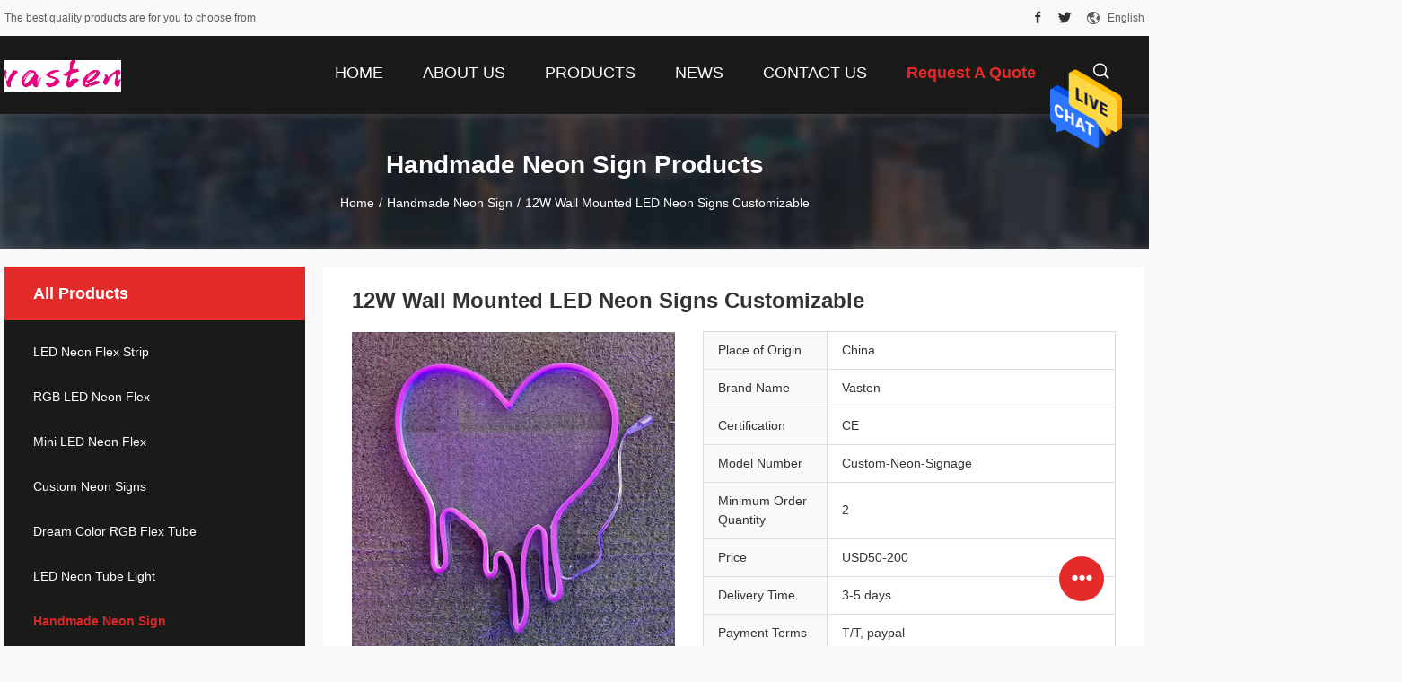

--- FILE ---
content_type: text/html
request_url: https://www.ledneonflexstrip.com/sale-40237354-12w-wall-mounted-led-neon-signs-customizable.html
body_size: 25248
content:

<!DOCTYPE html>
<html lang="en">
<head>
	<meta charset="utf-8">
	<meta http-equiv="X-UA-Compatible" content="IE=edge">
	<meta name="viewport" content="width=device-width, initial-scale=1">
    <title>12W Wall Mounted LED Neon Signs Customizable</title>
    <meta name="keywords" content="Handmade Neon Sign" />
    <meta name="description" content="High quality 12W Wall Mounted LED Neon Signs Customizable from China, China's leading product market Handmade Neon Sign product, with strict quality control Handmade Neon Sign factories, producing high quality Handmade Neon Sign products." />
				<link rel='preload'
					  href=/photo/ledneonflexstrip/sitetpl/style/common.css?ver=1635387415 as='style'><link type='text/css' rel='stylesheet'
					  href=/photo/ledneonflexstrip/sitetpl/style/common.css?ver=1635387415 media='all'><meta property="og:title" content="12W Wall Mounted LED Neon Signs Customizable" />
<meta property="og:description" content="High quality 12W Wall Mounted LED Neon Signs Customizable from China, China's leading product market Handmade Neon Sign product, with strict quality control Handmade Neon Sign factories, producing high quality Handmade Neon Sign products." />
<meta property="og:type" content="product" />
<meta property="og:availability" content="instock" />
<meta property="og:site_name" content="Shenzhen Vasten lighting Co.,ltd" />
<meta property="og:url" content="https://www.ledneonflexstrip.com/sale-40237354-12w-wall-mounted-led-neon-signs-customizable.html" />
<meta property="og:image" content="https://www.ledneonflexstrip.com/photo/ps156664462-12w_wall_mounted_led_neon_signs_customizable.jpg" />
<link rel="canonical" href="https://www.ledneonflexstrip.com/sale-40237354-12w-wall-mounted-led-neon-signs-customizable.html" />
<link rel="alternate" href="https://m.ledneonflexstrip.com/sale-40237354-12w-wall-mounted-led-neon-signs-customizable.html" media="only screen and (max-width: 640px)" />
<style type="text/css">
/*<![CDATA[*/
.consent__cookie {position: fixed;top: 0;left: 0;width: 100%;height: 0%;z-index: 100000;}.consent__cookie_bg {position: fixed;top: 0;left: 0;width: 100%;height: 100%;background: #000;opacity: .6;display: none }.consent__cookie_rel {position: fixed;bottom:0;left: 0;width: 100%;background: #fff;display: -webkit-box;display: -ms-flexbox;display: flex;flex-wrap: wrap;padding: 24px 80px;-webkit-box-sizing: border-box;box-sizing: border-box;-webkit-box-pack: justify;-ms-flex-pack: justify;justify-content: space-between;-webkit-transition: all ease-in-out .3s;transition: all ease-in-out .3s }.consent__close {position: absolute;top: 20px;right: 20px;cursor: pointer }.consent__close svg {fill: #777 }.consent__close:hover svg {fill: #000 }.consent__cookie_box {flex: 1;word-break: break-word;}.consent__warm {color: #777;font-size: 16px;margin-bottom: 12px;line-height: 19px }.consent__title {color: #333;font-size: 20px;font-weight: 600;margin-bottom: 12px;line-height: 23px }.consent__itxt {color: #333;font-size: 14px;margin-bottom: 12px;display: -webkit-box;display: -ms-flexbox;display: flex;-webkit-box-align: center;-ms-flex-align: center;align-items: center }.consent__itxt i {display: -webkit-inline-box;display: -ms-inline-flexbox;display: inline-flex;width: 28px;height: 28px;border-radius: 50%;background: #e0f9e9;margin-right: 8px;-webkit-box-align: center;-ms-flex-align: center;align-items: center;-webkit-box-pack: center;-ms-flex-pack: center;justify-content: center }.consent__itxt svg {fill: #3ca860 }.consent__txt {color: #a6a6a6;font-size: 14px;margin-bottom: 8px;line-height: 17px }.consent__btns {display: -webkit-box;display: -ms-flexbox;display: flex;-webkit-box-orient: vertical;-webkit-box-direction: normal;-ms-flex-direction: column;flex-direction: column;-webkit-box-pack: center;-ms-flex-pack: center;justify-content: center;flex-shrink: 0;}.consent__btn {width: 280px;height: 40px;line-height: 40px;text-align: center;background: #3ca860;color: #fff;border-radius: 4px;margin: 8px 0;-webkit-box-sizing: border-box;box-sizing: border-box;cursor: pointer }.consent__btn:hover {background: #00823b }.consent__btn.empty {color: #3ca860;border: 1px solid #3ca860;background: #fff }.consent__btn.empty:hover {background: #3ca860;color: #fff }.open .consent__cookie_bg {display: block }.open .consent__cookie_rel {bottom: 0 }@media (max-width: 760px) {.consent__btns {width: 100%;align-items: center;}.consent__cookie_rel {padding: 20px 24px }}.consent__cookie.open {display: block;}.consent__cookie {display: none;}
/*]]>*/
</style>
<script type="text/javascript">
/*<![CDATA[*/
window.isvideotpl = 0;window.detailurl = '';
var isShowGuide=0;showGuideColor=0;var company_type = 4;var webim_domain = '';

var colorUrl = '';
var aisearch = 0;
var selfUrl = '';
window.playerReportUrl='/vod/view_count/report';
var query_string = ["Products","Detail"];
var g_tp = '';
var customtplcolor = 99704;
window.predomainsub = "";
/*]]>*/
</script>
</head>
<body>
<img src="/logo.gif" style="display:none" alt="logo"/>
    <div id="floatAd" style="z-index: 110000;position:absolute;right:30px;bottom:60px;height:79px;display: block;">
                                <a href="/webim/webim_tab.html" rel="nofollow" data-uid="27334" onclick= 'setwebimCookie(27334,40237354,4);' target="_blank">
            <img style="width: 80px;cursor: pointer;" alt='Send Message' src="/images/floatimage_chat.gif"/>
        </a>
                                </div>
<a style="display: none!important;" title="Shenzhen Vasten lighting Co.,ltd" class="float-inquiry" href="/contactnow.html" onclick='setinquiryCookie("{\"showproduct\":1,\"pid\":\"40237354\",\"name\":\"12W Wall Mounted LED Neon Signs Customizable\",\"source_url\":\"\\/sale-40237354-12w-wall-mounted-led-neon-signs-customizable.html\",\"picurl\":\"\\/photo\\/pd156664462-12w_wall_mounted_led_neon_signs_customizable.jpg\",\"propertyDetail\":[[\"Voltage\",\"110V-220V\"],[\"Shape\",\"Customizable\"],[\"Installation\",\"Wall Mounted\"],[\"Application\",\"Indoor\"]],\"company_name\":null,\"picurl_c\":\"\\/photo\\/pc156664462-12w_wall_mounted_led_neon_signs_customizable.jpg\",\"price\":\"USD50-200\",\"username\":\"Mr. Sun\",\"viewTime\":\"Last Login : 8 hours 09 minutes ago\",\"subject\":\"What is your best price for 12W Wall Mounted LED Neon Signs Customizable\",\"countrycode\":\"\"}");'></a>
<!-- Google tag (gtag.js) --> <script async src="https://www.googletagmanager.com/gtag/js?id=AW-994338316"></script> <script> window.dataLayer = window.dataLayer || []; function gtag(){dataLayer.push(arguments);} gtag('js', new Date()); gtag('config', 'AW-994338316', {cookie_flags: "SameSite=None;Secure"}); </script><script>
var originProductInfo = '';
var originProductInfo = {"showproduct":1,"pid":"40237354","name":"12W Wall Mounted LED Neon Signs Customizable","source_url":"\/sale-40237354-12w-wall-mounted-led-neon-signs-customizable.html","picurl":"\/photo\/pd156664462-12w_wall_mounted_led_neon_signs_customizable.jpg","propertyDetail":[["Voltage","110V-220V"],["Shape","Customizable"],["Installation","Wall Mounted"],["Application","Indoor"]],"company_name":null,"picurl_c":"\/photo\/pc156664462-12w_wall_mounted_led_neon_signs_customizable.jpg","price":"USD50-200","username":"Mr. Sun","viewTime":"Last Login : 9 hours 09 minutes ago","subject":"Please send me FOB price on 12W Wall Mounted LED Neon Signs Customizable","countrycode":""};
var save_url = "/contactsave.html";
var update_url = "/updateinquiry.html";
var productInfo = {};
var defaulProductInfo = {};
var myDate = new Date();
var curDate = myDate.getFullYear()+'-'+(parseInt(myDate.getMonth())+1)+'-'+myDate.getDate();
var message = '';
var default_pop = 1;
var leaveMessageDialog = document.getElementsByClassName('leave-message-dialog')[0]; // 获取弹层
var _$$ = function (dom) {
    return document.querySelectorAll(dom);
};
resInfo = originProductInfo;
defaulProductInfo.pid = resInfo['pid'];
defaulProductInfo.productName = resInfo['name'];
defaulProductInfo.productInfo = resInfo['propertyDetail'];
defaulProductInfo.productImg = resInfo['picurl_c'];
defaulProductInfo.subject = resInfo['subject'];
defaulProductInfo.productImgAlt = resInfo['name'];
var inquirypopup_tmp = 1;
var message = 'Dear,'+'\r\n'+"I am interested in"+' '+trim(resInfo['name'])+", could you send me more details such as type, size, MOQ, material, etc."+'\r\n'+"Thanks!"+'\r\n'+"Waiting for your reply.";
var message_1 = 'Dear,'+'\r\n'+"I am interested in"+' '+trim(resInfo['name'])+", could you send me more details such as type, size, MOQ, material, etc."+'\r\n'+"Thanks!"+'\r\n'+"Waiting for your reply.";
var message_2 = 'Hello,'+'\r\n'+"I am looking for"+' '+trim(resInfo['name'])+", please send me the price, specification and picture."+'\r\n'+"Your swift response will be highly appreciated."+'\r\n'+"Feel free to contact me for more information."+'\r\n'+"Thanks a lot.";
var message_3 = 'Hello,'+'\r\n'+trim(resInfo['name'])+' '+"meets my expectations."+'\r\n'+"Please give me the best price and some other product information."+'\r\n'+"Feel free to contact me via my mail."+'\r\n'+"Thanks a lot.";

var message_4 = 'Dear,'+'\r\n'+"What is the FOB price on your"+' '+trim(resInfo['name'])+'?'+'\r\n'+"Which is the nearest port name?"+'\r\n'+"Please reply me as soon as possible, it would be better to share further information."+'\r\n'+"Regards!";
var message_5 = 'Hi there,'+'\r\n'+"I am very interested in your"+' '+trim(resInfo['name'])+'.'+'\r\n'+"Please send me your product details."+'\r\n'+"Looking forward to your quick reply."+'\r\n'+"Feel free to contact me by mail."+'\r\n'+"Regards!";

var message_6 = 'Dear,'+'\r\n'+"Please provide us with information about your"+' '+trim(resInfo['name'])+", such as type, size, material, and of course the best price."+'\r\n'+"Looking forward to your quick reply."+'\r\n'+"Thank you!";
var message_7 = 'Dear,'+'\r\n'+"Can you supply"+' '+trim(resInfo['name'])+" for us?"+'\r\n'+"First we want a price list and some product details."+'\r\n'+"I hope to get reply asap and look forward to cooperation."+'\r\n'+"Thank you very much.";
var message_8 = 'hi,'+'\r\n'+"I am looking for"+' '+trim(resInfo['name'])+", please give me some more detailed product information."+'\r\n'+"I look forward to your reply."+'\r\n'+"Thank you!";
var message_9 = 'Hello,'+'\r\n'+"Your"+' '+trim(resInfo['name'])+" meets my requirements very well."+'\r\n'+"Please send me the price, specification, and similar model will be OK."+'\r\n'+"Feel free to chat with me."+'\r\n'+"Thanks!";
var message_10 = 'Dear,'+'\r\n'+"I want to know more about the details and quotation of"+' '+trim(resInfo['name'])+'.'+'\r\n'+"Feel free to contact me."+'\r\n'+"Regards!";

var r = getRandom(1,10);

defaulProductInfo.message = eval("message_"+r);

var mytAjax = {

    post: function(url, data, fn) {
        var xhr = new XMLHttpRequest();
        xhr.open("POST", url, true);
        xhr.setRequestHeader("Content-Type", "application/x-www-form-urlencoded;charset=UTF-8");
        xhr.setRequestHeader("X-Requested-With", "XMLHttpRequest");
        xhr.setRequestHeader('Content-Type','text/plain;charset=UTF-8');
        xhr.onreadystatechange = function() {
            if(xhr.readyState == 4 && (xhr.status == 200 || xhr.status == 304)) {
                fn.call(this, xhr.responseText);
            }
        };
        xhr.send(data);
    },

    postform: function(url, data, fn) {
        var xhr = new XMLHttpRequest();
        xhr.open("POST", url, true);
        xhr.setRequestHeader("X-Requested-With", "XMLHttpRequest");
        xhr.onreadystatechange = function() {
            if(xhr.readyState == 4 && (xhr.status == 200 || xhr.status == 304)) {
                fn.call(this, xhr.responseText);
            }
        };
        xhr.send(data);
    }
};
/*window.onload = function(){
    leaveMessageDialog = document.getElementsByClassName('leave-message-dialog')[0];
    if (window.localStorage.recordDialogStatus=='undefined' || (window.localStorage.recordDialogStatus!='undefined' && window.localStorage.recordDialogStatus != curDate)) {
        setTimeout(function(){
            if(parseInt(inquirypopup_tmp%10) == 1){
                creatDialog(defaulProductInfo, 1);
            }
        }, 6000);
    }
};*/
function trim(str)
{
    str = str.replace(/(^\s*)/g,"");
    return str.replace(/(\s*$)/g,"");
};
function getRandom(m,n){
    var num = Math.floor(Math.random()*(m - n) + n);
    return num;
};
function strBtn(param) {

    var starattextarea = document.getElementById("textareamessage").value.length;
    var email = document.getElementById("startEmail").value;

    var default_tip = document.querySelectorAll(".watermark_container").length;
    if (20 < starattextarea && starattextarea < 3000) {
        if(default_tip>0){
            document.getElementById("textareamessage1").parentNode.parentNode.nextElementSibling.style.display = "none";
        }else{
            document.getElementById("textareamessage1").parentNode.nextElementSibling.style.display = "none";
        }

    } else {
        if(default_tip>0){
            document.getElementById("textareamessage1").parentNode.parentNode.nextElementSibling.style.display = "block";
        }else{
            document.getElementById("textareamessage1").parentNode.nextElementSibling.style.display = "block";
        }

        return;
    }

    // var re = /^([a-zA-Z0-9_-])+@([a-zA-Z0-9_-])+\.([a-zA-Z0-9_-])+/i;/*邮箱不区分大小写*/
    var re = /^[a-zA-Z0-9][\w-]*(\.?[\w-]+)*@[a-zA-Z0-9-]+(\.[a-zA-Z0-9]+)+$/i;
    if (!re.test(email)) {
        document.getElementById("startEmail").nextElementSibling.style.display = "block";
        return;
    } else {
        document.getElementById("startEmail").nextElementSibling.style.display = "none";
    }

    var subject = document.getElementById("pop_subject").value;
    var pid = document.getElementById("pop_pid").value;
    var message = document.getElementById("textareamessage").value;
    var sender_email = document.getElementById("startEmail").value;
    var tel = '';
    if (document.getElementById("tel0") != undefined && document.getElementById("tel0") != '')
        tel = document.getElementById("tel0").value;
    var form_serialize = '&tel='+tel;

    form_serialize = form_serialize.replace(/\+/g, "%2B");
    mytAjax.post(save_url,"pid="+pid+"&subject="+subject+"&email="+sender_email+"&message="+(message)+form_serialize,function(res){
        var mes = JSON.parse(res);
        if(mes.status == 200){
            var iid = mes.iid;
            document.getElementById("pop_iid").value = iid;
            document.getElementById("pop_uuid").value = mes.uuid;

            if(typeof gtag_report_conversion === "function"){
                gtag_report_conversion();//执行统计js代码
            }
            if(typeof fbq === "function"){
                fbq('track','Purchase');//执行统计js代码
            }
        }
    });
    for (var index = 0; index < document.querySelectorAll(".dialog-content-pql").length; index++) {
        document.querySelectorAll(".dialog-content-pql")[index].style.display = "none";
    };
    $('#idphonepql').val(tel);
    document.getElementById("dialog-content-pql-id").style.display = "block";
    ;
};
function twoBtnOk(param) {

    var selectgender = document.getElementById("Mr").innerHTML;
    var iid = document.getElementById("pop_iid").value;
    var sendername = document.getElementById("idnamepql").value;
    var senderphone = document.getElementById("idphonepql").value;
    var sendercname = document.getElementById("idcompanypql").value;
    var uuid = document.getElementById("pop_uuid").value;
    var gender = 2;
    if(selectgender == 'Mr.') gender = 0;
    if(selectgender == 'Mrs.') gender = 1;
    var pid = document.getElementById("pop_pid").value;
    var form_serialize = '';

        form_serialize = form_serialize.replace(/\+/g, "%2B");

    mytAjax.post(update_url,"iid="+iid+"&gender="+gender+"&uuid="+uuid+"&name="+(sendername)+"&tel="+(senderphone)+"&company="+(sendercname)+form_serialize,function(res){});

    for (var index = 0; index < document.querySelectorAll(".dialog-content-pql").length; index++) {
        document.querySelectorAll(".dialog-content-pql")[index].style.display = "none";
    };
    document.getElementById("dialog-content-pql-ok").style.display = "block";

};
function toCheckMust(name) {
    $('#'+name+'error').hide();
}
function handClidk(param) {
    var starattextarea = document.getElementById("textareamessage1").value.length;
    var email = document.getElementById("startEmail1").value;
    var default_tip = document.querySelectorAll(".watermark_container").length;
    if (20 < starattextarea && starattextarea < 3000) {
        if(default_tip>0){
            document.getElementById("textareamessage1").parentNode.parentNode.nextElementSibling.style.display = "none";
        }else{
            document.getElementById("textareamessage1").parentNode.nextElementSibling.style.display = "none";
        }

    } else {
        if(default_tip>0){
            document.getElementById("textareamessage1").parentNode.parentNode.nextElementSibling.style.display = "block";
        }else{
            document.getElementById("textareamessage1").parentNode.nextElementSibling.style.display = "block";
        }

        return;
    }

    // var re = /^([a-zA-Z0-9_-])+@([a-zA-Z0-9_-])+\.([a-zA-Z0-9_-])+/i;
    var re = /^[a-zA-Z0-9][\w-]*(\.?[\w-]+)*@[a-zA-Z0-9-]+(\.[a-zA-Z0-9]+)+$/i;
    if (!re.test(email)) {
        document.getElementById("startEmail1").nextElementSibling.style.display = "block";
        return;
    } else {
        document.getElementById("startEmail1").nextElementSibling.style.display = "none";
    }

    var subject = document.getElementById("pop_subject").value;
    var pid = document.getElementById("pop_pid").value;
    var message = document.getElementById("textareamessage1").value;
    var sender_email = document.getElementById("startEmail1").value;
    var form_serialize = tel = '';
    if (document.getElementById("tel1") != undefined && document.getElementById("tel1") != '')
        tel = document.getElementById("tel1").value;
        mytAjax.post(save_url,"email="+sender_email+"&tel="+tel+"&pid="+pid+"&message="+message+"&subject="+subject+form_serialize,function(res){

        var mes = JSON.parse(res);
        if(mes.status == 200){
            var iid = mes.iid;
            document.getElementById("pop_iid").value = iid;
            document.getElementById("pop_uuid").value = mes.uuid;
            if(typeof gtag_report_conversion === "function"){
                gtag_report_conversion();//执行统计js代码
            }
        }

    });
    for (var index = 0; index < document.querySelectorAll(".dialog-content-pql").length; index++) {
        document.querySelectorAll(".dialog-content-pql")[index].style.display = "none";
    };
    $('#idphonepql').val(tel);
    document.getElementById("dialog-content-pql-id").style.display = "block";

};
window.addEventListener('load', function () {
    $('.checkbox-wrap label').each(function(){
        if($(this).find('input').prop('checked')){
            $(this).addClass('on')
        }else {
            $(this).removeClass('on')
        }
    })
    $(document).on('click', '.checkbox-wrap label' , function(ev){
        if (ev.target.tagName.toUpperCase() != 'INPUT') {
            $(this).toggleClass('on')
        }
    })
})

function hand_video(pdata) {
    data = JSON.parse(pdata);
    productInfo.productName = data.productName;
    productInfo.productInfo = data.productInfo;
    productInfo.productImg = data.productImg;
    productInfo.subject = data.subject;

    var message = 'Dear,'+'\r\n'+"I am interested in"+' '+trim(data.productName)+", could you send me more details such as type, size, quantity, material, etc."+'\r\n'+"Thanks!"+'\r\n'+"Waiting for your reply.";

    var message = 'Dear,'+'\r\n'+"I am interested in"+' '+trim(data.productName)+", could you send me more details such as type, size, MOQ, material, etc."+'\r\n'+"Thanks!"+'\r\n'+"Waiting for your reply.";
    var message_1 = 'Dear,'+'\r\n'+"I am interested in"+' '+trim(data.productName)+", could you send me more details such as type, size, MOQ, material, etc."+'\r\n'+"Thanks!"+'\r\n'+"Waiting for your reply.";
    var message_2 = 'Hello,'+'\r\n'+"I am looking for"+' '+trim(data.productName)+", please send me the price, specification and picture."+'\r\n'+"Your swift response will be highly appreciated."+'\r\n'+"Feel free to contact me for more information."+'\r\n'+"Thanks a lot.";
    var message_3 = 'Hello,'+'\r\n'+trim(data.productName)+' '+"meets my expectations."+'\r\n'+"Please give me the best price and some other product information."+'\r\n'+"Feel free to contact me via my mail."+'\r\n'+"Thanks a lot.";

    var message_4 = 'Dear,'+'\r\n'+"What is the FOB price on your"+' '+trim(data.productName)+'?'+'\r\n'+"Which is the nearest port name?"+'\r\n'+"Please reply me as soon as possible, it would be better to share further information."+'\r\n'+"Regards!";
    var message_5 = 'Hi there,'+'\r\n'+"I am very interested in your"+' '+trim(data.productName)+'.'+'\r\n'+"Please send me your product details."+'\r\n'+"Looking forward to your quick reply."+'\r\n'+"Feel free to contact me by mail."+'\r\n'+"Regards!";

    var message_6 = 'Dear,'+'\r\n'+"Please provide us with information about your"+' '+trim(data.productName)+", such as type, size, material, and of course the best price."+'\r\n'+"Looking forward to your quick reply."+'\r\n'+"Thank you!";
    var message_7 = 'Dear,'+'\r\n'+"Can you supply"+' '+trim(data.productName)+" for us?"+'\r\n'+"First we want a price list and some product details."+'\r\n'+"I hope to get reply asap and look forward to cooperation."+'\r\n'+"Thank you very much.";
    var message_8 = 'hi,'+'\r\n'+"I am looking for"+' '+trim(data.productName)+", please give me some more detailed product information."+'\r\n'+"I look forward to your reply."+'\r\n'+"Thank you!";
    var message_9 = 'Hello,'+'\r\n'+"Your"+' '+trim(data.productName)+" meets my requirements very well."+'\r\n'+"Please send me the price, specification, and similar model will be OK."+'\r\n'+"Feel free to chat with me."+'\r\n'+"Thanks!";
    var message_10 = 'Dear,'+'\r\n'+"I want to know more about the details and quotation of"+' '+trim(data.productName)+'.'+'\r\n'+"Feel free to contact me."+'\r\n'+"Regards!";

    var r = getRandom(1,10);

    productInfo.message = eval("message_"+r);
    if(parseInt(inquirypopup_tmp/10) == 1){
        productInfo.message = "";
    }
    productInfo.pid = data.pid;
    creatDialog(productInfo, 2);
};

function handDialog(pdata) {
    data = JSON.parse(pdata);
    productInfo.productName = data.productName;
    productInfo.productInfo = data.productInfo;
    productInfo.productImg = data.productImg;
    productInfo.subject = data.subject;

    var message = 'Dear,'+'\r\n'+"I am interested in"+' '+trim(data.productName)+", could you send me more details such as type, size, quantity, material, etc."+'\r\n'+"Thanks!"+'\r\n'+"Waiting for your reply.";

    var message = 'Dear,'+'\r\n'+"I am interested in"+' '+trim(data.productName)+", could you send me more details such as type, size, MOQ, material, etc."+'\r\n'+"Thanks!"+'\r\n'+"Waiting for your reply.";
    var message_1 = 'Dear,'+'\r\n'+"I am interested in"+' '+trim(data.productName)+", could you send me more details such as type, size, MOQ, material, etc."+'\r\n'+"Thanks!"+'\r\n'+"Waiting for your reply.";
    var message_2 = 'Hello,'+'\r\n'+"I am looking for"+' '+trim(data.productName)+", please send me the price, specification and picture."+'\r\n'+"Your swift response will be highly appreciated."+'\r\n'+"Feel free to contact me for more information."+'\r\n'+"Thanks a lot.";
    var message_3 = 'Hello,'+'\r\n'+trim(data.productName)+' '+"meets my expectations."+'\r\n'+"Please give me the best price and some other product information."+'\r\n'+"Feel free to contact me via my mail."+'\r\n'+"Thanks a lot.";

    var message_4 = 'Dear,'+'\r\n'+"What is the FOB price on your"+' '+trim(data.productName)+'?'+'\r\n'+"Which is the nearest port name?"+'\r\n'+"Please reply me as soon as possible, it would be better to share further information."+'\r\n'+"Regards!";
    var message_5 = 'Hi there,'+'\r\n'+"I am very interested in your"+' '+trim(data.productName)+'.'+'\r\n'+"Please send me your product details."+'\r\n'+"Looking forward to your quick reply."+'\r\n'+"Feel free to contact me by mail."+'\r\n'+"Regards!";

    var message_6 = 'Dear,'+'\r\n'+"Please provide us with information about your"+' '+trim(data.productName)+", such as type, size, material, and of course the best price."+'\r\n'+"Looking forward to your quick reply."+'\r\n'+"Thank you!";
    var message_7 = 'Dear,'+'\r\n'+"Can you supply"+' '+trim(data.productName)+" for us?"+'\r\n'+"First we want a price list and some product details."+'\r\n'+"I hope to get reply asap and look forward to cooperation."+'\r\n'+"Thank you very much.";
    var message_8 = 'hi,'+'\r\n'+"I am looking for"+' '+trim(data.productName)+", please give me some more detailed product information."+'\r\n'+"I look forward to your reply."+'\r\n'+"Thank you!";
    var message_9 = 'Hello,'+'\r\n'+"Your"+' '+trim(data.productName)+" meets my requirements very well."+'\r\n'+"Please send me the price, specification, and similar model will be OK."+'\r\n'+"Feel free to chat with me."+'\r\n'+"Thanks!";
    var message_10 = 'Dear,'+'\r\n'+"I want to know more about the details and quotation of"+' '+trim(data.productName)+'.'+'\r\n'+"Feel free to contact me."+'\r\n'+"Regards!";

    var r = getRandom(1,10);

    productInfo.message = eval("message_"+r);
    if(parseInt(inquirypopup_tmp/10) == 1){
        productInfo.message = "";
    }
    productInfo.pid = data.pid;
    creatDialog(productInfo, 2);
};

function closepql(param) {

    leaveMessageDialog.style.display = 'none';
};

function closepql2(param) {

    for (var index = 0; index < document.querySelectorAll(".dialog-content-pql").length; index++) {
        document.querySelectorAll(".dialog-content-pql")[index].style.display = "none";
    };
    document.getElementById("dialog-content-pql-ok").style.display = "block";
};

function decodeHtmlEntities(str) {
    var tempElement = document.createElement('div');
    tempElement.innerHTML = str;
    return tempElement.textContent || tempElement.innerText || '';
}

function initProduct(productInfo,type){

    productInfo.productName = decodeHtmlEntities(productInfo.productName);
    productInfo.message = decodeHtmlEntities(productInfo.message);

    leaveMessageDialog = document.getElementsByClassName('leave-message-dialog')[0];
    leaveMessageDialog.style.display = "block";
    if(type == 3){
        var popinquiryemail = document.getElementById("popinquiryemail").value;
        _$$("#startEmail1")[0].value = popinquiryemail;
    }else{
        _$$("#startEmail1")[0].value = "";
    }
    _$$("#startEmail")[0].value = "";
    _$$("#idnamepql")[0].value = "";
    _$$("#idphonepql")[0].value = "";
    _$$("#idcompanypql")[0].value = "";

    _$$("#pop_pid")[0].value = productInfo.pid;
    _$$("#pop_subject")[0].value = productInfo.subject;
    
    if(parseInt(inquirypopup_tmp/10) == 1){
        productInfo.message = "";
    }

    _$$("#textareamessage1")[0].value = productInfo.message;
    _$$("#textareamessage")[0].value = productInfo.message;

    _$$("#dialog-content-pql-id .titlep")[0].innerHTML = productInfo.productName;
    _$$("#dialog-content-pql-id img")[0].setAttribute("src", productInfo.productImg);
    _$$("#dialog-content-pql-id img")[0].setAttribute("alt", productInfo.productImgAlt);

    _$$("#dialog-content-pql-id-hand img")[0].setAttribute("src", productInfo.productImg);
    _$$("#dialog-content-pql-id-hand img")[0].setAttribute("alt", productInfo.productImgAlt);
    _$$("#dialog-content-pql-id-hand .titlep")[0].innerHTML = productInfo.productName;

    if (productInfo.productInfo.length > 0) {
        var ul2, ul;
        ul = document.createElement("ul");
        for (var index = 0; index < productInfo.productInfo.length; index++) {
            var el = productInfo.productInfo[index];
            var li = document.createElement("li");
            var span1 = document.createElement("span");
            span1.innerHTML = el[0] + ":";
            var span2 = document.createElement("span");
            span2.innerHTML = el[1];
            li.appendChild(span1);
            li.appendChild(span2);
            ul.appendChild(li);

        }
        ul2 = ul.cloneNode(true);
        if (type === 1) {
            _$$("#dialog-content-pql-id .left")[0].replaceChild(ul, _$$("#dialog-content-pql-id .left ul")[0]);
        } else {
            _$$("#dialog-content-pql-id-hand .left")[0].replaceChild(ul2, _$$("#dialog-content-pql-id-hand .left ul")[0]);
            _$$("#dialog-content-pql-id .left")[0].replaceChild(ul, _$$("#dialog-content-pql-id .left ul")[0]);
        }
    };
    for (var index = 0; index < _$$("#dialog-content-pql-id .right ul li").length; index++) {
        _$$("#dialog-content-pql-id .right ul li")[index].addEventListener("click", function (params) {
            _$$("#dialog-content-pql-id .right #Mr")[0].innerHTML = this.innerHTML
        }, false)

    };

};
function closeInquiryCreateDialog() {
    document.getElementById("xuanpan_dialog_box_pql").style.display = "none";
};
function showInquiryCreateDialog() {
    document.getElementById("xuanpan_dialog_box_pql").style.display = "block";
};
function submitPopInquiry(){
    var message = document.getElementById("inquiry_message").value;
    var email = document.getElementById("inquiry_email").value;
    var subject = defaulProductInfo.subject;
    var pid = defaulProductInfo.pid;
    if (email === undefined) {
        showInquiryCreateDialog();
        document.getElementById("inquiry_email").style.border = "1px solid red";
        return false;
    };
    if (message === undefined) {
        showInquiryCreateDialog();
        document.getElementById("inquiry_message").style.border = "1px solid red";
        return false;
    };
    if (email.search(/^\w+((-\w+)|(\.\w+))*\@[A-Za-z0-9]+((\.|-)[A-Za-z0-9]+)*\.[A-Za-z0-9]+$/) == -1) {
        document.getElementById("inquiry_email").style.border= "1px solid red";
        showInquiryCreateDialog();
        return false;
    } else {
        document.getElementById("inquiry_email").style.border= "";
    };
    if (message.length < 20 || message.length >3000) {
        showInquiryCreateDialog();
        document.getElementById("inquiry_message").style.border = "1px solid red";
        return false;
    } else {
        document.getElementById("inquiry_message").style.border = "";
    };
    var tel = '';
    if (document.getElementById("tel") != undefined && document.getElementById("tel") != '')
        tel = document.getElementById("tel").value;

    mytAjax.post(save_url,"pid="+pid+"&subject="+subject+"&email="+email+"&message="+(message)+'&tel='+tel,function(res){
        var mes = JSON.parse(res);
        if(mes.status == 200){
            var iid = mes.iid;
            document.getElementById("pop_iid").value = iid;
            document.getElementById("pop_uuid").value = mes.uuid;

        }
    });
    initProduct(defaulProductInfo);
    for (var index = 0; index < document.querySelectorAll(".dialog-content-pql").length; index++) {
        document.querySelectorAll(".dialog-content-pql")[index].style.display = "none";
    };
    $('#idphonepql').val(tel);
    document.getElementById("dialog-content-pql-id").style.display = "block";

};

//带附件上传
function submitPopInquiryfile(email_id,message_id,check_sort,name_id,phone_id,company_id,attachments){

    if(typeof(check_sort) == 'undefined'){
        check_sort = 0;
    }
    var message = document.getElementById(message_id).value;
    var email = document.getElementById(email_id).value;
    var attachments = document.getElementById(attachments).value;
    if(typeof(name_id) !== 'undefined' && name_id != ""){
        var name  = document.getElementById(name_id).value;
    }
    if(typeof(phone_id) !== 'undefined' && phone_id != ""){
        var phone = document.getElementById(phone_id).value;
    }
    if(typeof(company_id) !== 'undefined' && company_id != ""){
        var company = document.getElementById(company_id).value;
    }
    var subject = defaulProductInfo.subject;
    var pid = defaulProductInfo.pid;

    if(check_sort == 0){
        if (email === undefined) {
            showInquiryCreateDialog();
            document.getElementById(email_id).style.border = "1px solid red";
            return false;
        };
        if (message === undefined) {
            showInquiryCreateDialog();
            document.getElementById(message_id).style.border = "1px solid red";
            return false;
        };

        if (email.search(/^\w+((-\w+)|(\.\w+))*\@[A-Za-z0-9]+((\.|-)[A-Za-z0-9]+)*\.[A-Za-z0-9]+$/) == -1) {
            document.getElementById(email_id).style.border= "1px solid red";
            showInquiryCreateDialog();
            return false;
        } else {
            document.getElementById(email_id).style.border= "";
        };
        if (message.length < 20 || message.length >3000) {
            showInquiryCreateDialog();
            document.getElementById(message_id).style.border = "1px solid red";
            return false;
        } else {
            document.getElementById(message_id).style.border = "";
        };
    }else{

        if (message === undefined) {
            showInquiryCreateDialog();
            document.getElementById(message_id).style.border = "1px solid red";
            return false;
        };

        if (email === undefined) {
            showInquiryCreateDialog();
            document.getElementById(email_id).style.border = "1px solid red";
            return false;
        };

        if (message.length < 20 || message.length >3000) {
            showInquiryCreateDialog();
            document.getElementById(message_id).style.border = "1px solid red";
            return false;
        } else {
            document.getElementById(message_id).style.border = "";
        };

        if (email.search(/^\w+((-\w+)|(\.\w+))*\@[A-Za-z0-9]+((\.|-)[A-Za-z0-9]+)*\.[A-Za-z0-9]+$/) == -1) {
            document.getElementById(email_id).style.border= "1px solid red";
            showInquiryCreateDialog();
            return false;
        } else {
            document.getElementById(email_id).style.border= "";
        };

    };

    mytAjax.post(save_url,"pid="+pid+"&subject="+subject+"&email="+email+"&message="+message+"&company="+company+"&attachments="+attachments,function(res){
        var mes = JSON.parse(res);
        if(mes.status == 200){
            var iid = mes.iid;
            document.getElementById("pop_iid").value = iid;
            document.getElementById("pop_uuid").value = mes.uuid;

            if(typeof gtag_report_conversion === "function"){
                gtag_report_conversion();//执行统计js代码
            }
            if(typeof fbq === "function"){
                fbq('track','Purchase');//执行统计js代码
            }
        }
    });
    initProduct(defaulProductInfo);

    if(name !== undefined && name != ""){
        _$$("#idnamepql")[0].value = name;
    }

    if(phone !== undefined && phone != ""){
        _$$("#idphonepql")[0].value = phone;
    }

    if(company !== undefined && company != ""){
        _$$("#idcompanypql")[0].value = company;
    }

    for (var index = 0; index < document.querySelectorAll(".dialog-content-pql").length; index++) {
        document.querySelectorAll(".dialog-content-pql")[index].style.display = "none";
    };
    document.getElementById("dialog-content-pql-id").style.display = "block";

};
function submitPopInquiryByParam(email_id,message_id,check_sort,name_id,phone_id,company_id){

    if(typeof(check_sort) == 'undefined'){
        check_sort = 0;
    }

    var senderphone = '';
    var message = document.getElementById(message_id).value;
    var email = document.getElementById(email_id).value;
    if(typeof(name_id) !== 'undefined' && name_id != ""){
        var name  = document.getElementById(name_id).value;
    }
    if(typeof(phone_id) !== 'undefined' && phone_id != ""){
        var phone = document.getElementById(phone_id).value;
        senderphone = phone;
    }
    if(typeof(company_id) !== 'undefined' && company_id != ""){
        var company = document.getElementById(company_id).value;
    }
    var subject = defaulProductInfo.subject;
    var pid = defaulProductInfo.pid;

    if(check_sort == 0){
        if (email === undefined) {
            showInquiryCreateDialog();
            document.getElementById(email_id).style.border = "1px solid red";
            return false;
        };
        if (message === undefined) {
            showInquiryCreateDialog();
            document.getElementById(message_id).style.border = "1px solid red";
            return false;
        };

        if (email.search(/^\w+((-\w+)|(\.\w+))*\@[A-Za-z0-9]+((\.|-)[A-Za-z0-9]+)*\.[A-Za-z0-9]+$/) == -1) {
            document.getElementById(email_id).style.border= "1px solid red";
            showInquiryCreateDialog();
            return false;
        } else {
            document.getElementById(email_id).style.border= "";
        };
        if (message.length < 20 || message.length >3000) {
            showInquiryCreateDialog();
            document.getElementById(message_id).style.border = "1px solid red";
            return false;
        } else {
            document.getElementById(message_id).style.border = "";
        };
    }else{

        if (message === undefined) {
            showInquiryCreateDialog();
            document.getElementById(message_id).style.border = "1px solid red";
            return false;
        };

        if (email === undefined) {
            showInquiryCreateDialog();
            document.getElementById(email_id).style.border = "1px solid red";
            return false;
        };

        if (message.length < 20 || message.length >3000) {
            showInquiryCreateDialog();
            document.getElementById(message_id).style.border = "1px solid red";
            return false;
        } else {
            document.getElementById(message_id).style.border = "";
        };

        if (email.search(/^\w+((-\w+)|(\.\w+))*\@[A-Za-z0-9]+((\.|-)[A-Za-z0-9]+)*\.[A-Za-z0-9]+$/) == -1) {
            document.getElementById(email_id).style.border= "1px solid red";
            showInquiryCreateDialog();
            return false;
        } else {
            document.getElementById(email_id).style.border= "";
        };

    };

    var productsku = "";
    if($("#product_sku").length > 0){
        productsku = $("#product_sku").html();
    }

    mytAjax.post(save_url,"tel="+senderphone+"&pid="+pid+"&subject="+subject+"&email="+email+"&message="+message+"&messagesku="+encodeURI(productsku),function(res){
        var mes = JSON.parse(res);
        if(mes.status == 200){
            var iid = mes.iid;
            document.getElementById("pop_iid").value = iid;
            document.getElementById("pop_uuid").value = mes.uuid;

            if(typeof gtag_report_conversion === "function"){
                gtag_report_conversion();//执行统计js代码
            }
            if(typeof fbq === "function"){
                fbq('track','Purchase');//执行统计js代码
            }
        }
    });
    initProduct(defaulProductInfo);

    if(name !== undefined && name != ""){
        _$$("#idnamepql")[0].value = name;
    }

    if(phone !== undefined && phone != ""){
        _$$("#idphonepql")[0].value = phone;
    }

    if(company !== undefined && company != ""){
        _$$("#idcompanypql")[0].value = company;
    }

    for (var index = 0; index < document.querySelectorAll(".dialog-content-pql").length; index++) {
        document.querySelectorAll(".dialog-content-pql")[index].style.display = "none";

    };
    document.getElementById("dialog-content-pql-id").style.display = "block";

};

function creat_videoDialog(productInfo, type) {

    if(type == 1){
        if(default_pop != 1){
            return false;
        }
        window.localStorage.recordDialogStatus = curDate;
    }else{
        default_pop = 0;
    }
    initProduct(productInfo, type);
    if (type === 1) {
        // 自动弹出
        for (var index = 0; index < document.querySelectorAll(".dialog-content-pql").length; index++) {

            document.querySelectorAll(".dialog-content-pql")[index].style.display = "none";
        };
        document.getElementById("dialog-content-pql").style.display = "block";
    } else {
        // 手动弹出
        for (var index = 0; index < document.querySelectorAll(".dialog-content-pql").length; index++) {
            document.querySelectorAll(".dialog-content-pql")[index].style.display = "none";
        };
        document.getElementById("dialog-content-pql-id-hand").style.display = "block";
    }
}

function creatDialog(productInfo, type) {

    if(type == 1){
        if(default_pop != 1){
            return false;
        }
        window.localStorage.recordDialogStatus = curDate;
    }else{
        default_pop = 0;
    }
    initProduct(productInfo, type);
    if (type === 1) {
        // 自动弹出
        for (var index = 0; index < document.querySelectorAll(".dialog-content-pql").length; index++) {

            document.querySelectorAll(".dialog-content-pql")[index].style.display = "none";
        };
        document.getElementById("dialog-content-pql").style.display = "block";
    } else {
        // 手动弹出
        for (var index = 0; index < document.querySelectorAll(".dialog-content-pql").length; index++) {
            document.querySelectorAll(".dialog-content-pql")[index].style.display = "none";
        };
        document.getElementById("dialog-content-pql-id-hand").style.display = "block";
    }
}

//带邮箱信息打开询盘框 emailtype=1表示带入邮箱
function openDialog(emailtype){
    var type = 2;//不带入邮箱，手动弹出
    if(emailtype == 1){
        var popinquiryemail = document.getElementById("popinquiryemail").value;
        // var re = /^([a-zA-Z0-9_-])+@([a-zA-Z0-9_-])+\.([a-zA-Z0-9_-])+/i;
        var re = /^[a-zA-Z0-9][\w-]*(\.?[\w-]+)*@[a-zA-Z0-9-]+(\.[a-zA-Z0-9]+)+$/i;
        if (!re.test(popinquiryemail)) {
            //前端提示样式;
            showInquiryCreateDialog();
            document.getElementById("popinquiryemail").style.border = "1px solid red";
            return false;
        } else {
            //前端提示样式;
        }
        var type = 3;
    }
    creatDialog(defaulProductInfo,type);
}

//上传附件
function inquiryUploadFile(){
    var fileObj = document.querySelector("#fileId").files[0];
    //构建表单数据
    var formData = new FormData();
    var filesize = fileObj.size;
    if(filesize > 10485760 || filesize == 0) {
        document.getElementById("filetips").style.display = "block";
        return false;
    }else {
        document.getElementById("filetips").style.display = "none";
    }
    formData.append('popinquiryfile', fileObj);
    document.getElementById("quotefileform").reset();
    var save_url = "/inquiryuploadfile.html";
    mytAjax.postform(save_url,formData,function(res){
        var mes = JSON.parse(res);
        if(mes.status == 200){
            document.getElementById("uploader-file-info").innerHTML = document.getElementById("uploader-file-info").innerHTML + "<span class=op>"+mes.attfile.name+"<a class=delatt id=att"+mes.attfile.id+" onclick=delatt("+mes.attfile.id+");>Delete</a></span>";
            var nowattachs = document.getElementById("attachments").value;
            if( nowattachs !== ""){
                var attachs = JSON.parse(nowattachs);
                attachs[mes.attfile.id] = mes.attfile;
            }else{
                var attachs = {};
                attachs[mes.attfile.id] = mes.attfile;
            }
            document.getElementById("attachments").value = JSON.stringify(attachs);
        }
    });
}
//附件删除
function delatt(attid)
{
    var nowattachs = document.getElementById("attachments").value;
    if( nowattachs !== ""){
        var attachs = JSON.parse(nowattachs);
        if(attachs[attid] == ""){
            return false;
        }
        var formData = new FormData();
        var delfile = attachs[attid]['filename'];
        var save_url = "/inquirydelfile.html";
        if(delfile != "") {
            formData.append('delfile', delfile);
            mytAjax.postform(save_url, formData, function (res) {
                if(res !== "") {
                    var mes = JSON.parse(res);
                    if (mes.status == 200) {
                        delete attachs[attid];
                        document.getElementById("attachments").value = JSON.stringify(attachs);
                        var s = document.getElementById("att"+attid);
                        s.parentNode.remove();
                    }
                }
            });
        }
    }else{
        return false;
    }
}

</script>
<div class="leave-message-dialog" style="display: none">
<style>
    .leave-message-dialog .close:before, .leave-message-dialog .close:after{
        content:initial;
    }
</style>
<div class="dialog-content-pql" id="dialog-content-pql" style="display: none">
    <span class="close" onclick="closepql()"><img src="/images/close.png" alt="close"></span>
    <div class="title">
        <p class="firstp-pql">Leave a Message</p>
        <p class="lastp-pql">We will call you back soon!</p>
    </div>
    <div class="form">
        <div class="textarea">
            <textarea style='font-family: robot;'  name="" id="textareamessage" cols="30" rows="10" style="margin-bottom:14px;width:100%"
                placeholder="Please enter your inquiry details."></textarea>
        </div>
        <p class="error-pql"> <span class="icon-pql"><img src="/images/error.png" alt="Shenzhen Vasten lighting Co.,ltd"></span> Your message must be between 20-3,000 characters!</p>
        <input id="startEmail" type="text" placeholder="Enter your E-mail" onkeydown="if(event.keyCode === 13){ strBtn();}">
        <p class="error-pql"><span class="icon-pql"><img src="/images/error.png" alt="Shenzhen Vasten lighting Co.,ltd"></span> Please check your E-mail! </p>
                <div class="operations">
            <div class='btn' id="submitStart" type="submit" onclick="strBtn()">SUBMIT</div>
        </div>
            </div>
</div>
<div class="dialog-content-pql dialog-content-pql-id" id="dialog-content-pql-id" style="display:none">
            <p class="title">More information facilitates better communication.</p>
        <span class="close" onclick="closepql2()"><svg t="1648434466530" class="icon" viewBox="0 0 1024 1024" version="1.1" xmlns="http://www.w3.org/2000/svg" p-id="2198" width="16" height="16"><path d="M576 512l277.333333 277.333333-64 64-277.333333-277.333333L234.666667 853.333333 170.666667 789.333333l277.333333-277.333333L170.666667 234.666667 234.666667 170.666667l277.333333 277.333333L789.333333 170.666667 853.333333 234.666667 576 512z" fill="#444444" p-id="2199"></path></svg></span>
    <div class="left">
        <div class="img"><img></div>
        <p class="titlep"></p>
        <ul> </ul>
    </div>
    <div class="right">
                <div style="position: relative;">
            <div class="mr"> <span id="Mr">Mr.</span>
                <ul>
                    <li>Mr.</li>
                    <li>Mrs.</li>
                </ul>
            </div>
            <input style="text-indent: 80px;" type="text" id="idnamepql" placeholder="Input your name">
        </div>
        <input type="text"  id="idphonepql"  placeholder="Phone Number">
        <input type="text" id="idcompanypql"  placeholder="Company" onkeydown="if(event.keyCode === 13){ twoBtnOk();}">
                <div class="btn form_new" id="twoBtnOk" onclick="twoBtnOk()">OK</div>
    </div>
</div>

<div class="dialog-content-pql dialog-content-pql-ok" id="dialog-content-pql-ok" style="display:none">
            <p class="title">Submitted successfully!</p>
        <span class="close" onclick="closepql()"><svg t="1648434466530" class="icon" viewBox="0 0 1024 1024" version="1.1" xmlns="http://www.w3.org/2000/svg" p-id="2198" width="16" height="16"><path d="M576 512l277.333333 277.333333-64 64-277.333333-277.333333L234.666667 853.333333 170.666667 789.333333l277.333333-277.333333L170.666667 234.666667 234.666667 170.666667l277.333333 277.333333L789.333333 170.666667 853.333333 234.666667 576 512z" fill="#444444" p-id="2199"></path></svg></span>
    <div class="duihaook"></div>
        <p class="p1" style="text-align: center; font-size: 18px; margin-top: 14px;">We will call you back soon!</p>
    <div class="btn" onclick="closepql()" id="endOk" style="margin: 0 auto;margin-top: 50px;">OK</div>
</div>
<div class="dialog-content-pql dialog-content-pql-id dialog-content-pql-id-hand" id="dialog-content-pql-id-hand"
    style="display:none">
     <input type="hidden" name="pop_pid" id="pop_pid" value="0">
     <input type="hidden" name="pop_subject" id="pop_subject" value="">
     <input type="hidden" name="pop_iid" id="pop_iid" value="0">
     <input type="hidden" name="pop_uuid" id="pop_uuid" value="0">
            <div class="title">
            <p class="firstp-pql">Leave a Message</p>
            <p class="lastp-pql">We will call you back soon!</p>
        </div>
        <span class="close" onclick="closepql()"><svg t="1648434466530" class="icon" viewBox="0 0 1024 1024" version="1.1" xmlns="http://www.w3.org/2000/svg" p-id="2198" width="16" height="16"><path d="M576 512l277.333333 277.333333-64 64-277.333333-277.333333L234.666667 853.333333 170.666667 789.333333l277.333333-277.333333L170.666667 234.666667 234.666667 170.666667l277.333333 277.333333L789.333333 170.666667 853.333333 234.666667 576 512z" fill="#444444" p-id="2199"></path></svg></span>
    <div class="left">
        <div class="img"><img></div>
        <p class="titlep"></p>
        <ul> </ul>
    </div>
    <div class="right" style="float:right">
                <div class="form">
            <div class="textarea">
                <textarea style='font-family: robot;' name="message" id="textareamessage1" cols="30" rows="10"
                    placeholder="Please enter your inquiry details."></textarea>
            </div>
            <p class="error-pql"> <span class="icon-pql"><img src="/images/error.png" alt="Shenzhen Vasten lighting Co.,ltd"></span> Your message must be between 20-3,000 characters!</p>

                            <input style="display:none" id="tel1" name="tel" type="text" oninput="value=value.replace(/[^0-9_+-]/g,'');" placeholder="Phone Number">
                        <input id='startEmail1' name='email' data-type='1' type='text'
                   placeholder="Enter your E-mail"
                   onkeydown='if(event.keyCode === 13){ handClidk();}'>
            
            <p class='error-pql'><span class='icon-pql'>
                    <img src="/images/error.png" alt="Shenzhen Vasten lighting Co.,ltd"></span> Please check your E-mail!            </p>

            <div class="operations">
                <div class='btn' id="submitStart1" type="submit" onclick="handClidk()">SUBMIT</div>
            </div>
        </div>
    </div>
</div>
</div>
<div id="xuanpan_dialog_box_pql" class="xuanpan_dialog_box_pql"
    style="display:none;background:rgba(0,0,0,.6);width:100%;height:100%;position: fixed;top:0;left:0;z-index: 999999;">
    <div class="box_pql"
      style="width:526px;height:206px;background:rgba(255,255,255,1);opacity:1;border-radius:4px;position: absolute;left: 50%;top: 50%;transform: translate(-50%,-50%);">
      <div onclick="closeInquiryCreateDialog()" class="close close_create_dialog"
        style="cursor: pointer;height:42px;width:40px;float:right;padding-top: 16px;"><span
          style="display: inline-block;width: 25px;height: 2px;background: rgb(114, 114, 114);transform: rotate(45deg); "><span
            style="display: block;width: 25px;height: 2px;background: rgb(114, 114, 114);transform: rotate(-90deg); "></span></span>
      </div>
      <div
        style="height: 72px; overflow: hidden; text-overflow: ellipsis; display:-webkit-box;-ebkit-line-clamp: 3;-ebkit-box-orient: vertical; margin-top: 58px; padding: 0 84px; font-size: 18px; color: rgba(51, 51, 51, 1); text-align: center; ">
        Please leave your correct email and detailed requirements (20-3,000 characters).</div>
      <div onclick="closeInquiryCreateDialog()" class="close_create_dialog"
        style="width: 139px; height: 36px; background: rgba(253, 119, 34, 1); border-radius: 4px; margin: 16px auto; color: rgba(255, 255, 255, 1); font-size: 18px; line-height: 36px; text-align: center;">
        OK</div>
    </div>
</div>
<style type="text/css">.vr-asidebox {position: fixed; bottom: 290px; left: 16px; width: 160px; height: 90px; background: #eee; overflow: hidden; border: 4px solid rgba(4, 120, 237, 0.24); box-shadow: 0px 8px 16px rgba(0, 0, 0, 0.08); border-radius: 8px; display: none; z-index: 1000; } .vr-small {position: fixed; bottom: 290px; left: 16px; width: 72px; height: 90px; background: url(/images/ctm_icon_vr.png) no-repeat center; background-size: 69.5px; overflow: hidden; display: none; cursor: pointer; z-index: 1000; display: block; text-decoration: none; } .vr-group {position: relative; } .vr-animate {width: 160px; height: 90px; background: #eee; position: relative; } .js-marquee {/*margin-right: 0!important;*/ } .vr-link {position: absolute; top: 0; left: 0; width: 100%; height: 100%; display: none; } .vr-mask {position: absolute; top: 0px; left: 0px; width: 100%; height: 100%; display: block; background: #000; opacity: 0.4; } .vr-jump {position: absolute; top: 0px; left: 0px; width: 100%; height: 100%; display: block; background: url(/images/ctm_icon_see.png) no-repeat center center; background-size: 34px; font-size: 0; } .vr-close {position: absolute; top: 50%; right: 0px; width: 16px; height: 20px; display: block; transform: translate(0, -50%); background: rgba(255, 255, 255, 0.6); border-radius: 4px 0px 0px 4px; cursor: pointer; } .vr-close i {position: absolute; top: 0px; left: 0px; width: 100%; height: 100%; display: block; background: url(/images/ctm_icon_left.png) no-repeat center center; background-size: 16px; } .vr-group:hover .vr-link {display: block; } .vr-logo {position: absolute; top: 4px; left: 4px; width: 50px; height: 14px; background: url(/images/ctm_icon_vrshow.png) no-repeat; background-size: 48px; }
</style>

<style>
    .header_99704_101 .search {
        height: 80px;
        line-height: 80px;
        display: inline-block;
        position: relative;
        margin: 0 50px 0 50px;
    }
    .header_99704_101 .search {
        height: 80px;
        line-height: 80px;
        display: inline-block;
        position: relative
    }

    .header_99704_101 .search:hover .search-wrap {
        width: 300px;
        opacity: 1;
        z-index: 10
    }

    .header_99704_101 .search:hover .search-open {
        color: #e52a2a
    }

    .header_99704_101 .search-wrap {
        opacity: 0;
        z-index: -1;
        width: 0;
        position: absolute;
        top: 0;
        right: 23px;
        z-index: -1;
        transition: all 300ms linear;
        background-color: #31457e;
        padding-left: 30px
    }

    .search-close {
        position: absolute;
        right: 5px;
        font-size: 16px;
        color: #fff
    }

    .header_99704_101 .search-wrap input {
        font-size: 16px;
        width: 100%;
        padding: 0 12px;p
        height: 40px;
        border-radius: 4px;
        background: transparent;
        outline: 0;
        border: 0;
        color: #fff;
        border-bottom: 2px solid #e52a2a
    }

    .header_99704_101 .search-open {
        color: #fff;
        font-size: 21px;
        overflow: hidden;
        cursor: pointer
    }

     .header_99704_101 .language-list li{
        display: flex;
        align-items: center;
    }
 .header_99704_101 .language-list li div:hover,
 .header_99704_101 .language-list li a:hover
{
    background-color: #F8EFEF;
    }
     .header_99704_101 .language-list li  div{
        display: block;
    font-size: 14px;
    padding: 0 13px;
    color:#333;
    }

     .header_99704_101 .language-list li::before{
  background: url("/images/css-sprite.png") no-repeat;
content: "";
margin: 0 5px;
width: 16px;
height: 12px;
display: inline-block;
flex-shrink: 0;
}

 .header_99704_101 .language-list li.en::before {
background-position: 0 -74px;
}

 .header_99704_101 .language-list li.fr::before {
background-position: -16px -74px;
}

 .header_99704_101 .language-list li.de::before {
background-position: -34px -74px;
}

 .header_99704_101 .language-list li.it::before {
background-position: -50px -74px;
}

 .header_99704_101 .language-list li.ru::before {
background-position: -68px -74px;
}

 .header_99704_101 .language-list li.es::before {
background-position: -85px -74px;
}

 .header_99704_101 .language-list li.pt::before {
background-position: -102px -74px;
}

 .header_99704_101 .language-list li.nl::before {
background-position: -119px -74px;
}

 .header_99704_101 .language-list li.el::before {
background-position: -136px -74px;
}

 .header_99704_101 .language-list li.ja::before {
background-position: -153px -74px;
}

 .header_99704_101 .language-list li.ko::before {
background-position: -170px -74px;
}

 .header_99704_101 .language-list li.ar::before {
background-position: -187px -74px;
}
 .header_99704_101 .language-list li.cn::before {
background-position: -214px -62px;;
}

 .header_99704_101 .language-list li.hi::before {
background-position: -204px -74px;
}

 .header_99704_101 .language-list li.tr::before {
background-position: -221px -74px;
}

 .header_99704_101 .language-list li.id::before {
background-position: -112px -62px;
}

 .header_99704_101 .language-list li.vi::before {
background-position: -129px -62px;
}

 .header_99704_101 .language-list li.th::before {
background-position: -146px -62px;
}

 .header_99704_101 .language-list li.bn::before {
background-position: -162px -62px;
}

 .header_99704_101 .language-list li.fa::before {
background-position: -180px -62px;
}

 .header_99704_101 .language-list li.pl::before {
background-position: -197px -62px;
}
</style>
<div class="header_99704_101">
        <div class="header-top">
            <div class="wrap-rule fn-clear">
                <div class="float-left">The best quality products are for you to choose from</div>
                <div class="float-right">
                                        <a href="https://www.facebook.com/simon.sun.3705/" class="iconfont icon-facebook1" title="Shenzhen Vasten lighting Co.,ltd Facebook" target="_blank" rel="nofollow"></a>
                                                            <a href="https://twitter.com/TOPATOM001" class="iconfont icon-twitter" title="Shenzhen Vasten lighting Co.,ltd Twitter" target="_blank" rel="nofollow"></a>
                                                             <div class="language">
                        <div class="current-lang">
                            <i class="iconfont icon-language"></i>
                            <span>English</span>
                        </div>
                        <div class="language-list">
                            <ul class="nicescroll">
                                                                      <li class="en ">
                                                                                  <a title="China good quality LED Neon Flex Strip  on sales" href="https://www.ledneonflexstrip.com/sale-40237354-12w-wall-mounted-led-neon-signs-customizable.html">English</a>                                     </li>
                                                        </ul>
                        </div>
                    </div>
                </div>
            </div>
        </div>
        <div class="header-main">
            <div class="wrap-rule">
                <div class="logo image-all">
                   <a title="Shenzhen Vasten lighting Co.,ltd" href="//www.ledneonflexstrip.com"><img onerror="$(this).parent().hide();" src="/logo.gif" alt="Shenzhen Vasten lighting Co.,ltd" /></a>                                    </div>
                <div class="navigation">
                    <ul class="fn-clear">
                        <li>
                             <a title="Home" href="/"><span>Home</span></a>                        </li>
                                                <li class="has-second">
                            <a title="About Us" href="/aboutus.html"><span>About Us</span></a>                            <div class="sub-menu">
                                <a title="About Us" href="/aboutus.html">company profile</a>                               <a title="Factory Tour" href="/factory.html">Factory Tour</a>                               <a title="Quality Control" href="/quality.html">Quality Control</a>                            </div>
                        </li>
                                                <li class="has-second products-menu">
                           <a title="Products" href="/products.html"><span>Products</span></a>                            <div class="sub-menu">
                                    <a title="quality LED Neon Flex Strip factory" href="/supplier-206450-led-neon-flex-strip">LED Neon Flex Strip</a><a title="quality RGB LED Neon Flex factory" href="/supplier-206900-rgb-led-neon-flex">RGB LED Neon Flex</a><a title="quality Mini LED Neon Flex factory" href="/supplier-206462-mini-led-neon-flex">Mini LED Neon Flex</a><a title="quality Custom Neon Signs factory" href="/supplier-206461-custom-neon-signs">Custom Neon Signs</a><a title="quality Dream Color RGB Flex Tube factory" href="/supplier-206449-dream-color-rgb-flex-tube">Dream Color RGB Flex Tube</a><a title="quality LED Neon Tube Light factory" href="/supplier-206448-led-neon-tube-light">LED Neon Tube Light</a><a title="quality Handmade Neon Sign factory" href="/supplier-206463-handmade-neon-sign">Handmade Neon Sign</a><a title="quality 24v Neon Flex factory" href="/supplier-206447-24v-neon-flex">24v Neon Flex</a><a title="quality High Voltage LED Strip factory" href="/supplier-206475-high-voltage-led-strip">High Voltage LED Strip</a><a title="quality Neon Light Accessories factory" href="/supplier-206453-neon-light-accessories">Neon Light Accessories</a><a title="quality Neon Light Power Supply factory" href="/supplier-206454-neon-light-power-supply">Neon Light Power Supply</a>                            </div>
                        </li>
                                                                        <li class="has-second">
                            <a title="News" href="/news.html"><span>News</span></a>                            <div class="sub-menu">
                                 <a title="News" href="/news.html">News</a>                                <a title="Cases" href="/cases.html">Cases</a>                            </div>
                        </li>
                        <li>
                            <a title="contact" href="/contactus.html"><span>Contact Us</span></a>                        </li>
                                                <!-- search -->
                        <form class="search" onsubmit="return jsWidgetSearch(this,'');">
                            <a href="javascript:;" class="search-open iconfont icon-search"><span style="display: block; width: 0; height: 0; overflow: hidden;">描述</span></a>
                            <div class="search-wrap">
                                <div class="search-main">
                                    <input type="text" name="keyword" placeholder="What are you looking for...">
                                    <a href="javascript:;" class="search-close iconfont icon-close"></a>
                                </div>
                            </div>
                        </form>
                        <li>
                             
                             <a target="_blank" class="request-quote" rel="nofollow" title="Quote" href="/contactnow.html"><span>Request A Quote</span></a>                        </li>
                    </ul>
                </div>
            </div>
        </div>
    </div>
 <div class="bread_crumbs_99704_113">
    <div class="wrap-rule">
        <div class="crumbs-container">
            <div class="current-page">Handmade Neon Sign Products</div>
            <div class="crumbs">
                <a title="Home" href="/">Home</a>                <span class='splitline'>/</span><a title="Handmade Neon Sign" href="/supplier-206463-handmade-neon-sign">Handmade Neon Sign</a><span class=splitline>/</span><span>12W Wall Mounted LED Neon Signs Customizable</span>            </div>
        </div>
    </div>
</div>     <div class="main-content">
        <div class="wrap-rule fn-clear">
            <div class="aside">
             <div class="product_all_99703_120">
	<div class="header-title">All Products</div>
	<ul class="list">
				<li class="">
			<h2><a title="China LED Neon Flex Strip" href="/supplier-206450-led-neon-flex-strip">LED Neon Flex Strip</a></h2>
		</li>
				<li class="">
			<h2><a title="China RGB LED Neon Flex" href="/supplier-206900-rgb-led-neon-flex">RGB LED Neon Flex</a></h2>
		</li>
				<li class="">
			<h2><a title="China Mini LED Neon Flex" href="/supplier-206462-mini-led-neon-flex">Mini LED Neon Flex</a></h2>
		</li>
				<li class="">
			<h2><a title="China Custom Neon Signs" href="/supplier-206461-custom-neon-signs">Custom Neon Signs</a></h2>
		</li>
				<li class="">
			<h2><a title="China Dream Color RGB Flex Tube" href="/supplier-206449-dream-color-rgb-flex-tube">Dream Color RGB Flex Tube</a></h2>
		</li>
				<li class="">
			<h2><a title="China LED Neon Tube Light" href="/supplier-206448-led-neon-tube-light">LED Neon Tube Light</a></h2>
		</li>
				<li class="on">
			<h2><a title="China Handmade Neon Sign" href="/supplier-206463-handmade-neon-sign">Handmade Neon Sign</a></h2>
		</li>
				<li class="">
			<h2><a title="China 24v Neon Flex" href="/supplier-206447-24v-neon-flex">24v Neon Flex</a></h2>
		</li>
				<li class="">
			<h2><a title="China High Voltage LED Strip" href="/supplier-206475-high-voltage-led-strip">High Voltage LED Strip</a></h2>
		</li>
				<li class="">
			<h2><a title="China Neon Light Accessories" href="/supplier-206453-neon-light-accessories">Neon Light Accessories</a></h2>
		</li>
				<li class="">
			<h2><a title="China Neon Light Power Supply" href="/supplier-206454-neon-light-power-supply">Neon Light Power Supply</a></h2>
		</li>
			</ul>
</div>             <div class="customer_99704_121">
                    <div class="customer-wrap">
                        <ul class="pic-list">
                                                        <li>
                                <div class="item">
                                                                        <div class="image-all">
                                        <img src="/images/img_person.png" alt="Shenzhen Vasten lighting Co.,ltd">
                                    </div>
                                                                        <div class="customer-name">Lily on September 26, 2017</div>
                                    <div class="customer-texts">Fab!! Great buy. Looks gorgeous and works seamlessly. Also easy mounting.</div>
                                </div>
                            </li>

                                                        <li>
                                <div class="item">
                                                                        <div class="image-all">
                                        <img src="/images/img_person.png" alt="Shenzhen Vasten lighting Co.,ltd">
                                    </div>
                                                                        <div class="customer-name">Lucy Swope on August 12, 2017</div>
                                    <div class="customer-texts">I ordered 3 of these lights (in pink, blue, and yellow), and I love them. They are lightweight, easy to install, and look great.</div>
                                </div>
                            </li>

                                                        <li>
                                <div class="item">
                                                                        <div class="image-all">
                                        <img src="/images/img_person.png" alt="Shenzhen Vasten lighting Co.,ltd">
                                    </div>
                                                                        <div class="customer-name">Samantha on September 24, 2017</div>
                                    <div class="customer-texts">This is cute! My son loves it. It does come with a remote and wall attachments items. It is very light as it is plastic.</div>
                                </div>
                            </li>

                                                         
                        </ul>
                    </div>
                </div>
             <div class="chatnow_99704_122">
                    <div class="table-list">
                                                <div class="item">
                            <span class="column">Contact Person :</span>
                            <span class="value">Sun</span>
                        </div>
                                                                        <div class="item">
                            <span class="column">Phone Number :</span>
                            <span class='value'> <a style='color: #fff;' href='tel:18675537756'>18675537756</a></span>
                        </div>
                                                                        <div class="item">
                            <span class="column">Whatsapp :</span>
                            <span class='value'> <a target='_blank' style='color: #fff;' href='https://api.whatsapp.com/send?phone=18675537756'>+18675537756</a></span>
                        </div>
                                                                    </div>
                        <button class="button" onclick="creatDialog(defaulProductInfo, 2)">Contact Now</button>
                    </div>            </div>
            <div class="right-content">
            <div class="product_info_99704_123">
    <h1 class="product-name">12W Wall Mounted LED Neon Signs Customizable</h1>
    <div class="product-info fn-clear">
        <div class="float-left">
            <div class="preview-container">
                <ul>
                                                            <li class="image-all">
                        <a class="MagicZoom" href="/photo/ps156664462-12w_wall_mounted_led_neon_signs_customizable.jpg" target="_blank" title="12W Wall Mounted LED Neon Signs Customizable">
                            <img src="/photo/pt156664462-12w_wall_mounted_led_neon_signs_customizable.jpg" alt="12W Wall Mounted LED Neon Signs Customizable" />                        </a>
                    </li>
                                        <li class="image-all">
                        <a class="MagicZoom" href="/photo/ps156664464-12w_wall_mounted_led_neon_signs_customizable.jpg" target="_blank" title="12W Wall Mounted LED Neon Signs Customizable">
                            <img src="/photo/pt156664464-12w_wall_mounted_led_neon_signs_customizable.jpg" alt="12W Wall Mounted LED Neon Signs Customizable" />                        </a>
                    </li>
                                        <li class="image-all">
                        <a class="MagicZoom" href="/photo/ps156664467-12w_wall_mounted_led_neon_signs_customizable.jpg" target="_blank" title="12W Wall Mounted LED Neon Signs Customizable">
                            <img src="/photo/pt156664467-12w_wall_mounted_led_neon_signs_customizable.jpg" alt="12W Wall Mounted LED Neon Signs Customizable" />                        </a>
                    </li>
                                        <li class="image-all">
                        <a class="MagicZoom" href="/photo/ps156664468-12w_wall_mounted_led_neon_signs_customizable.jpg" target="_blank" title="12W Wall Mounted LED Neon Signs Customizable">
                            <img src="/photo/pt156664468-12w_wall_mounted_led_neon_signs_customizable.jpg" alt="12W Wall Mounted LED Neon Signs Customizable" />                        </a>
                    </li>
                                    </ul>
            </div>
            <div class="small-container">
                <span class="btn left-btn"></span>
                <ul class="fn-clear">
                                                                <li class="image-all">
                                <img src="/photo/pd156664462-12w_wall_mounted_led_neon_signs_customizable.jpg" alt="12W Wall Mounted LED Neon Signs Customizable" />                        </li>
                                            <li class="image-all">
                                <img src="/photo/pd156664464-12w_wall_mounted_led_neon_signs_customizable.jpg" alt="12W Wall Mounted LED Neon Signs Customizable" />                        </li>
                                            <li class="image-all">
                                <img src="/photo/pd156664467-12w_wall_mounted_led_neon_signs_customizable.jpg" alt="12W Wall Mounted LED Neon Signs Customizable" />                        </li>
                                            <li class="image-all">
                                <img src="/photo/pd156664468-12w_wall_mounted_led_neon_signs_customizable.jpg" alt="12W Wall Mounted LED Neon Signs Customizable" />                        </li>
                                    <span class="btn right-btn"></span>
            </div>
        </div>
        <div class="float-right">
            <table>
                <tbody>
                                    <tr>
                        <th title="Place of Origin">Place of Origin</th>
                        <td title="China">China</td>
                    </tr>
                                    <tr>
                        <th title="Brand Name">Brand Name</th>
                        <td title="Vasten">Vasten</td>
                    </tr>
                                    <tr>
                        <th title="Certification">Certification</th>
                        <td title="CE">CE</td>
                    </tr>
                                    <tr>
                        <th title="Model Number">Model Number</th>
                        <td title="Custom-Neon-Signage">Custom-Neon-Signage</td>
                    </tr>
                                                    <tr>
                        <th title="Minimum Order Quantity">Minimum Order Quantity</th>
                        <td title="2">2</td>
                    </tr>
                                    <tr>
                        <th title="Price">Price</th>
                        <td title="USD50-200">USD50-200</td>
                    </tr>
                                    <tr>
                        <th title="Delivery Time">Delivery Time</th>
                        <td title="3-5 days">3-5 days</td>
                    </tr>
                                    <tr>
                        <th title="Payment Terms">Payment Terms</th>
                        <td title="T/T, paypal">T/T, paypal</td>
                    </tr>
                                </tbody>
            </table>
            <div class="links">
                                <a rel="noopener" title="Shenzhen Vasten lighting Co.,ltd Facebook" class="iconfont icon-F" target="_blank" href="https://www.facebook.com/simon.sun.3705/"></a>
                                                <a rel="noopener" title="Shenzhen Vasten lighting Co.,ltd Twitter" class="iconfont icon-w" target="_blank" href="https://twitter.com/TOPATOM001"></a>
                                            </div>
            <div class="operations">
                                                                            <button class="button" onclick='handDialog("{\"pid\":\"40237354\",\"productName\":\"12W Wall Mounted LED Neon Signs Customizable\",\"productInfo\":[[\"Voltage\",\"110V-220V\"],[\"Shape\",\"Customizable\"],[\"Installation\",\"Wall Mounted\"],[\"Application\",\"Indoor\"]],\"subject\":\"Please send me more information on your 12W Wall Mounted LED Neon Signs Customizable\",\"productImg\":\"\\/photo\\/pc156664462-12w_wall_mounted_led_neon_signs_customizable.jpg\"}")'>Get Best Price</button>
                                                                <button class="button default" onclick='handDialog("{\"pid\":\"40237354\",\"productName\":\"12W Wall Mounted LED Neon Signs Customizable\",\"productInfo\":[[\"Voltage\",\"110V-220V\"],[\"Shape\",\"Customizable\"],[\"Installation\",\"Wall Mounted\"],[\"Application\",\"Indoor\"]],\"subject\":\"Please send me more information on your 12W Wall Mounted LED Neon Signs Customizable\",\"productImg\":\"\\/photo\\/pc156664462-12w_wall_mounted_led_neon_signs_customizable.jpg\"}")'>Contact Now</button>
                                                                </div>
        </div>
    </div>
</div>
<style>
    .productInfoBox {
        position: fixed;
        left: 50%;
        top: 50%;
        transform: translate(-50%, -50%);
        padding: 10px;
        border-radius: 8px;
        background-color: #fff;
        box-shadow: 0 2px 8px 0 rgb(0 0 0 / 12%);
        z-index: 20;
        display:none;
    }
    .productInfoBox p {
        margin: 10px 0;
        padding: 0;
        text-align: center;
    }
    .productInfoBox {
        text-align: center;
        padding-top: 30px;
    }
    .closeicon {
        position: absolute;
        right: 12px;
        top: 10px;
        cursor: pointer;
        width: 20px;
        height: 20px;
        display: block;
        line-height: 20px;
        text-align: center;
        user-select: none;
    }
    .productInfoBox .one {
        font-size: 14px;
        color: rgb(255, 0, 0);
    }
    .productInfoBox .two {
        font-size: 14px;
        color: rgb(255, 102, 0);
    }
    .productInfoBox .imgdi {
        width: 396px;
    }
</style>
<div class="productInfoBox">
    <img class="imgdi" src="/images/productalert.jpg" />
    <p class="one"><b>Contact me for free samples and coupons.</b></p>
    <p class="two">Whatsapp:0086 18588475571</p>
    <p class="two">Wechat: 0086 18588475571</p>
    <p class="two">Skype: sales10@aixton.com</p>
    <p class="one">
        <b>If you have any concern, we provide 24-hour online help.</b>
    </p>
    <span class="closeicon" onclick="closeBox()">x</span>
</div>
<script type='text/javascript' src="/js/hu-common.js" defer></script>
<script>
    function openBox() {
        $(".productInfoBox").show(100);
    }
    function closeBox() {
        $(".productInfoBox").hide(100);
    }
</script>            <div class="product_detail_99704_124">
	<div class="detail-title">Product Details</div>
		<table>
		<tbody>
				<tr>
												<th>Voltage</th>
					<td>110V-220V</td>
									<th>Shape</th>
					<td>Customizable</td>
						</tr>
				<tr>
												<th>Installation</th>
					<td>Wall Mounted</td>
									<th>Application</th>
					<td>Indoor</td>
						</tr>
				<tr>
												<th>Lifespan</th>
					<td>50,000 Hours</td>
									<th>Size</th>
					<td>Customizable</td>
						</tr>
				<tr>
												<th>Material</th>
					<td>Silicone ,Acylic</td>
									<th>Light Source</th>
					<td>LED</td>
						</tr>
				</tbody>
	</table>
	</div>
            <div class="table_form_99704_125">
        <div class="leave-message">
        <div class="form-title">Leave a Message</div>
        <form action="" class="form">
            <div class="col-wrap fn-clear">
                <div class="form-item">
                    <label></label>
                    <input placeholder="Name" type="text" id="inquiry_lam_name">
                </div>
                <div class="form-item">
                    <label class="require"></label>
                    <input placeholder="Email" id="inquiry_lam_email" type="text">
                </div>
                <div class="form-item">
                    <label></label>
                    <input placeholder="Phone" type="text" id="inquiry_lam_phone">
                </div>
            </div>
            <div class="form-item textarea">
                <label class="require"></label>
                <textarea name="message" placeholder="Message" class="auto-fit" id="inquiry_lam_message"></textarea>
            </div>
            <button class="button" type="button" onclick="submitPopInquiryByParam('inquiry_lam_email','inquiry_lam_message',0,'inquiry_lam_name','inquiry_lam_phone')">Send Message</button>
                    </form>
    </div>
</div>
            <div class="production_desc_99704_126">
	<div class="second-level-title">Product Description</div>
	<div class="desc"><style type="text/css">*, *::before, *::after {box-sizing: border-box; } * {margin: 0; } html, body {height: 100%; } body {line-height: 1.5; -webkit-font-smoothing: antialiased; } img, picture, video, canvas, svg {display: block; max-width: 100%; } input, button, textarea, select {font: inherit; } p, h1, h2, h3, h4, h5, h6 {overflow-wrap: break-word; } ul, li, ol {padding: 0; list-style-position: inside; } .page-wrap {margin: 34px auto 0 auto; padding: 20px; color: #333; } .template1 h3:has(img)::after, .template2 h3:has(img)::after, .template3 h3:has(img)::after, .templat4 h3:has(img)::after, .templat5 h3:has(img)::after, .templat6 h3:has(img)::after{display: none!important;} .template1 h3 {color: rgb(0, 0, 0); font-size: 20px; font-weight: 700; line-height: 30px; margin-bottom: 6px; display: flex; margin-top: 22px; } .template1 .tit .tit-text {margin-right: 14px; font-size: inherit; font-weight: inherit; } .template1 h3:after {content: ''; display: block; flex: 1; border-top: 1px dashed rgba(1, 1, 1, 0.8); position: relative; top: 17px; pointer-events: none; margin-left: 16px; } .template1 p {color: #333; font-size: 14px; font-weight: 400; line-height: 18px; } .template1 div {color: #333; font-size: 14px; font-weight: 400; line-height: 18px; margin-bottom: 6px; } .template1 ul,.template1 ol {font-size: 14px; font-weight: 400; line-height: 22px; list-style: decimal; } .template1 li span {color: #333; font-weight: normal; } .template1 table {width: 100%; } .template1 table tr td, .template1 table tr th {margin-bottom: 4px; font-size: 14px; line-height: 18px; text-align: left; border-bottom: 4px solid #fff; } .template1 table tr td, .template1 table tr th {padding:  4px; } .template1 table tr:first-child td,  .template1 table tr:first-child th{font-weight: bold; color: rgb(0, 0, 0); } .template1 .property-box .item:first-child .item-value {font-weight: bold; color: rgb(0, 0, 0); } .template1 table td:first-child,.template1 table th:first-child {width: 122px; height: 26px; background: rgba(95, 231, 140, 0.16); margin-right: 6px; padding-left: 21px; border-right: 4px solid #fff; } .template1 table td, .template1 table th {color: #333; padding-left: 4px; background: rgba(68, 68, 68, 0.02); } li::marker {font-weight: normal; }
</style>
<div class="page-wrap template1">
<h3>Product Description:</h3>

<p>Introducing our handmade LED neon signage: a perfect wall decoration for your home, office, and business. Our LED neon signs are custom-made to your desired size and shape, providing you with an eye-catching, stylish, and modern installation for your interior. Our LED neon signs are powered at 12W and have a lifespan of up to 50,000 hours, meaning they will last for years to come. Our LED neon signage is also wall-mounted for easy installation and removal. With our handmade LED neon signs, you can create a unique and stylish atmosphere that will be the envy of all your guests.</p>
<img alt="12W Wall Mounted LED Neon Signs Customizable 0" src="/images/load_icon.gif" style="width: 650px; height: 650px;" class="lazyi" data-original="/photo/ledneonflexstrip/editor/20230810185353_74620.jpg">
<h3>Features:</h3>

<ul>
	<li>Product Name: Handmade <strong>LED Neon Signage</strong></li>
	<li>Light Source: <strong>LED</strong></li>
	<li>Size: <strong>Customizable</strong></li>
	<li>Color: <strong>Customizable</strong></li>
	<li>Voltage: <strong>110V-220V</strong></li>
	<li>For: <strong>Wall Decoration</strong></li>
	<li>Material: <strong>LED Neon Tube</strong></li>
</ul>
&nbsp;

<h3>Applications:</h3>

<p>Vasten&rsquo;s LED neon signs are perfect for creating a unique atmosphere at any bar, club, or cafe. Our custom LED neon signs will bring a bright, eye-catching presence to any interior. The vibrant colors of these neon signs will create a memorable experience for customers. The signs are made with durable silicone and acylic materials and are CE certified. They have a lifespan of 50,000 hours and are available in a variety of voltages, from 110V to 220V. The signs come in a variety of colors and can be customized according to your requirements.</p>

<p>Aside from bars, cafes, and clubs, these LED neon signs are also great for home decoration. They can be used as wall decorations, adding a unique and stylish touch to any room. With Vasten&rsquo;s custom LED neon signs, you can make any space stand out.</p>

<p>At Vasten, we understand the importance of high-quality products and excellent customer service. Our minimum order quantity is two, and prices range from USD50 to USD200. Delivery time is usually 3-5 days, and we accept payment with T/T and Paypal. If you have any questions or concerns, our customer service team is always available to help.</p>
<img alt="12W Wall Mounted LED Neon Signs Customizable 1" src="/images/load_icon.gif" style="width: 650px; height: 650px;" class="lazyi" data-original="/photo/ledneonflexstrip/editor/20230810185413_54215.jpg">
<h3>Customization:</h3>

<div>Custom-Neon-Signage LED Neon Tube from Vasten</div>

<p>Vasten&#39;s Custom-Neon-Signage LED Neon Tube is the perfect addition to your wall decoration or lighting needs. Made from silicone and acylic, this LED Neon Tube is flexible, long-lasting, and has a lifespan of up to 50,000 hours. With a power of 12W, your lighting needs are sure to be met.</p>

<ul>
	<li><strong>Brand Name</strong>: Vasten</li>
	<li><strong>Model Number</strong>: Custom-Neon-Signage</li>
	<li><strong>Place of Origin</strong>: China</li>
	<li><strong>Certification</strong>: CE</li>
	<li><strong>Minimum Order Quantity</strong>: 2</li>
	<li><strong>Price</strong>: USD50-200</li>
	<li><strong>Delivery Time</strong>: 3-5 days</li>
	<li><strong>Payment Terms</strong>: T/T, paypal</li>
	<li><strong>Light Source</strong>: LED</li>
	<li><strong>Power</strong>: 12W</li>
	<li><strong>Material</strong>: Silicone ,Acylic</li>
	<li><strong>Lifespan</strong>: 50,000 Hours</li>
	<li><strong>Warranty</strong>: 2 Years</li>
</ul>

<p>Order your Custom-Neon-Signage LED Neon Tube today and enjoy the perfect addition to your wall decoration or lighting needs.</p>
<img alt="12W Wall Mounted LED Neon Signs Customizable 2" src="/images/load_icon.gif" style="width: 650px; height: 486px;" class="lazyi" data-original="/photo/ledneonflexstrip/editor/20230810185508_13634.jpg">
<h3>Support and Services:</h3>

<div>Technical Support and Service for Handmade Neon Sign</div>

<p>At Handmade Neon Sign, we understand the importance of providing excellent customer service and technical support to our customers. We are proud to offer a variety of support services and resources to help you get the most out of your Handmade Neon Sign product.</p>

<div>Technical Support</div>

<ul>
	<li>24/7 technical support: Our team of experienced technicians is available 24 hours a day, 7 days a week to provide you with expert advice and assistance.</li>
	<li>Online support: Our online support system is available 24/7 and offers access to a wide range of documentation, tutorials, and answers to frequently asked questions.</li>
	<li>Phone support: Our dedicated support team is available to answer your questions and provide technical assistance over the phone.</li>
	<li>Email support: We provide email support for any questions you may have about our products.</li>
</ul>

<div>Service</div>

<ul>
	<li>Installation: We offer professional installation services for our Handmade Neon Sign products.</li>
	<li>Maintenance: Our team of technicians is available to perform regular maintenance on your Handmade Neon Sign product to keep it in optimum condition.</li>
	<li>Troubleshooting: We provide troubleshooting services to help identify and resolve any issues you may be experiencing with your Handmade Neon Sign product.</li>
	<li>Repairs: We offer repair services for any damage or malfunctioning components of your Handmade Neon Sign product.</li>
</ul>
&nbsp;

<h3>Packing and Shipping:</h3>

<div>Packaging and Shipping of Handmade Neon Sign</div>

<p>The Handmade Neon Sign will be securely packaged in a box or tube with adequate padding to ensure that it arrives in perfect condition. All packages will be shipped via a tracked and insured courier service. We will provide customers with the tracking information once the package has been shipped. We make every effort to ensure your Handmade Neon Sign is delivered to you in perfect condition.</p>
</div></div>
		<div class="tags">
		<span>Tags:</span>
					<h2>
				<a title="12v led neon rope light" href="/buy-12v_led_neon_rope_light.html">12v led neon rope light</a>			</h2>
					<h2>
				<a title="led neon flex light" href="/buy-led_neon_flex_light.html">led neon flex light</a>			</h2>
					<h2>
				<a title="tube neon led 12v" href="/buy-tube_neon_led_12v.html">tube neon led 12v</a>			</h2>
					</div>
	</div>            <div id="recommend_99703_124" class="recommend_99703_124" >
    <div class="wrap-rule">
        <div class="title">
            <div class="first-title">Recommended Products</div>
        </div>
        <div class="pic-scroll">
            <ul class="pic-list" style="width:1208px" id="piclist">
                                <li>
                    <div class="lists">
                                                <div class="item">
                            <div class="image-all has-video">
                                                                <a title="12W Wall Mounted LED Neon Signs Customizable" href="/sale-10092318-halloween-decor-neon-lights-led-neon-signs-i-love-you-gesture.html"><img alt="12W Wall Mounted LED Neon Signs Customizable" class="lazyi" data-original="/photo/pc36775381-halloween_decor_neon_lights_led_neon_signs_i_love_you_gesture.jpg" src="/images/load_icon.gif" /></a>                            </div>
                            <div class="text-content">
                                <h2 class="product-title"><a title="12W Wall Mounted LED Neon Signs Customizable" href="/sale-10092318-halloween-decor-neon-lights-led-neon-signs-i-love-you-gesture.html">Halloween Decor Neon Lights LED Neon Signs I Love You Gesture</a></h2>
                                                                    <button onclick='handDialog("{\"pid\":\"10092318\",\"productName\":\"Halloween Decor Neon Lights LED Neon Signs I Love You Gesture\",\"productInfo\":[[\"Material\",\"Silicone gel &amp;Acrylic palte\"],[\"Housing Color\",\"Blue lighting\"],[\"Light Type\",\"SMD LED\"],[\"Light Color\",\"Blue lighting\"]],\"subject\":\"I am interested in your Halloween Decor Neon Lights LED Neon Signs I Love You Gesture\",\"productImg\":\"\\/photo\\/pc36775381-halloween_decor_neon_lights_led_neon_signs_i_love_you_gesture.jpg\"}")' class="button get-price-btn">Get Best Price</button>
                                                            </div>
                        </div>
                                                <div class="item">
                            <div class="image-all has-video">
                                                                <a title="12W Wall Mounted LED Neon Signs Customizable" href="/sale-10085758-waterproof-open-neon-sign-outdoor-open-neon-light-sign-flexible-neon.html"><img alt="12W Wall Mounted LED Neon Signs Customizable" class="lazyi" data-original="/photo/pc36446795-waterproof_open_neon_sign_outdoor_open_neon_light_sign_flexible_neon.jpg" src="/images/load_icon.gif" /></a>                            </div>
                            <div class="text-content">
                                <h2 class="product-title"><a title="12W Wall Mounted LED Neon Signs Customizable" href="/sale-10085758-waterproof-open-neon-sign-outdoor-open-neon-light-sign-flexible-neon.html">Waterproof Open neon sign  outdoor open neon light sign flexible neon</a></h2>
                                                                    <button onclick='handDialog("{\"pid\":\"10085758\",\"productName\":\"Waterproof Open neon sign  outdoor open neon light sign flexible neon\",\"productInfo\":[[\"Product Name\",\"Open neon sign\"],[\"Housing Color\",\"lake blue color lighting  white jackect ,Yellow color lighting Yellow jacket\"],[\"Light Type\",\"SMD LED\"],[\"Waterproof\",\"Yes\"]],\"subject\":\"What is the CIF price on your Waterproof Open neon sign  outdoor open neon light sign flexible neon\",\"productImg\":\"\\/photo\\/pc36446795-waterproof_open_neon_sign_outdoor_open_neon_light_sign_flexible_neon.jpg\"}")' class="button get-price-btn">Get Best Price</button>
                                                            </div>
                        </div>
                                                <div class="item">
                            <div class="image-all has-video">
                                                                <a title="12W Wall Mounted LED Neon Signs Customizable" href="/sale-10004916-ren-neon-sign-french-custom-neon-sign-handmade-led-flexable-tube-material.html"><img alt="12W Wall Mounted LED Neon Signs Customizable" class="lazyi" data-original="/photo/pc36398349-ren_neon_sign_french_custom_neon_sign_handmade_led_flexable_tube_material.jpg" src="/images/load_icon.gif" /></a>                            </div>
                            <div class="text-content">
                                <h2 class="product-title"><a title="12W Wall Mounted LED Neon Signs Customizable" href="/sale-10004916-ren-neon-sign-french-custom-neon-sign-handmade-led-flexable-tube-material.html">René neon sign French custom neon sign handmade led flexable tube material</a></h2>
                                                                    <button onclick='handDialog("{\"pid\":\"10004916\",\"productName\":\"Ren\\u00e9 neon sign French custom neon sign handmade led flexable tube material\",\"productInfo\":[[\"Material\",\"8*16mm silica gel led neon flex tube ,Acrylic plate\"],[\"Housing Color\",\"White lighting color\"],[\"Light Source\",\"SMD LED\"],[\"Protection\",\"IP66\"]],\"subject\":\"Can you supply Ren\\u00e9 neon sign French custom neon sign handmade led flexable tube material for us\",\"productImg\":\"\\/photo\\/pc36398349-ren_neon_sign_french_custom_neon_sign_handmade_led_flexable_tube_material.jpg\"}")' class="button get-price-btn">Get Best Price</button>
                                                            </div>
                        </div>
                                                <div class="item">
                            <div class="image-all has-video">
                                                                <a title="12W Wall Mounted LED Neon Signs Customizable" href="/sale-40237334-customizable-led-neon-signage-color-shape-bar-decoration-with-50000-hours-lifespan.html"><img alt="12W Wall Mounted LED Neon Signs Customizable" class="lazyi" data-original="/photo/pc156664606-customizable_led_neon_signage_color_shape_bar_decoration_with_50000_hours_lifespan.jpg" src="/images/load_icon.gif" /></a>                            </div>
                            <div class="text-content">
                                <h2 class="product-title"><a title="12W Wall Mounted LED Neon Signs Customizable" href="/sale-40237334-customizable-led-neon-signage-color-shape-bar-decoration-with-50000-hours-lifespan.html">Customizable LED Neon Signage Color Shape Bar Decoration with 50000 Hours Lifespan</a></h2>
                                                                    <button onclick='handDialog("{\"pid\":\"40237334\",\"productName\":\"Customizable LED Neon Signage Color Shape Bar Decoration with 50000 Hours Lifespan\",\"productInfo\":[[\"Power\",\"12W\"],[\"Material\",\"Silicone ,Acylic\"],[\"Light Source\",\"LED\"],[\"Warranty\",\"2 Years\"]],\"subject\":\"Please send me more information on your Customizable LED Neon Signage Color Shape Bar Decoration with 50000 Hours Lifespan\",\"productImg\":\"\\/photo\\/pc156664606-customizable_led_neon_signage_color_shape_bar_decoration_with_50000_hours_lifespan.jpg\"}")' class="button get-price-btn">Get Best Price</button>
                                                            </div>
                        </div>
                                            </div>
                </li>
                                <li>
                    <div class="lists">
                                                <div class="item">
                            <div class="image-all has-video">
                                                                <a title="12W Wall Mounted LED Neon Signs Customizable" href="/sale-40237338-customizable-handmade-neon-sign-with-50k-h-lifespan.html"><img alt="12W Wall Mounted LED Neon Signs Customizable" class="lazyi" data-original="/photo/pc156664525-customizable_handmade_neon_sign_with_50k_h_lifespan.jpg" src="/images/load_icon.gif" /></a>                            </div>
                            <div class="text-content">
                                <h2 class="product-title"><a title="12W Wall Mounted LED Neon Signs Customizable" href="/sale-40237338-customizable-handmade-neon-sign-with-50k-h-lifespan.html">Customizable Handmade Neon Sign with 50K H Lifespan</a></h2>
                                                                    <button onclick='handDialog("{\"pid\":\"40237338\",\"productName\":\"Customizable Handmade Neon Sign with 50K H Lifespan\",\"productInfo\":[[\"Power\",\"12W\"],[\"Color\",\"Customizable\"],[\"Product Name\",\"Handmade Neon Sign\"],[\"Voltage\",\"110V-220V\"]],\"subject\":\"Please send me a quote on your Customizable Handmade Neon Sign with 50K H Lifespan\",\"productImg\":\"\\/photo\\/pc156664525-customizable_handmade_neon_sign_with_50k_h_lifespan.jpg\"}")' class="button get-price-btn">Get Best Price</button>
                                                            </div>
                        </div>
                                                <div class="item">
                            <div class="image-all has-video">
                                                                <a title="12W Wall Mounted LED Neon Signs Customizable" href="/sale-40237345-led-neon-tube-110v-220v-customizable-light-source-for-home-decoration.html"><img alt="12W Wall Mounted LED Neon Signs Customizable" class="lazyi" data-original="/photo/pc156664503-led_neon_tube_110v_220v_customizable_light_source_for_home_decoration.jpg" src="/images/load_icon.gif" /></a>                            </div>
                            <div class="text-content">
                                <h2 class="product-title"><a title="12W Wall Mounted LED Neon Signs Customizable" href="/sale-40237345-led-neon-tube-110v-220v-customizable-light-source-for-home-decoration.html">LED Neon Tube 110V-220V Customizable Light Source for Home Decoration</a></h2>
                                                                    <button onclick='handDialog("{\"pid\":\"40237345\",\"productName\":\"LED Neon Tube 110V-220V Customizable Light Source for Home Decoration\",\"productInfo\":[[\"Shape\",\"Customizable\"],[\"Voltage\",\"110V-220V\"],[\"Size\",\"Customizable\"],[\"Warranty\",\"2 Years\"]],\"subject\":\"What is the delivery time on LED Neon Tube 110V-220V Customizable Light Source for Home Decoration\",\"productImg\":\"\\/photo\\/pc156664503-led_neon_tube_110v_220v_customizable_light_source_for_home_decoration.jpg\"}")' class="button get-price-btn">Get Best Price</button>
                                                            </div>
                        </div>
                                                <div class="item">
                            <div class="image-all has-video">
                                                                <a title="12W Wall Mounted LED Neon Signs Customizable" href="/sale-40237354-12w-wall-mounted-led-neon-signs-customizable.html"><img alt="12W Wall Mounted LED Neon Signs Customizable" class="lazyi" data-original="/photo/pc156664462-12w_wall_mounted_led_neon_signs_customizable.jpg" src="/images/load_icon.gif" /></a>                            </div>
                            <div class="text-content">
                                <h2 class="product-title"><a title="12W Wall Mounted LED Neon Signs Customizable" href="/sale-40237354-12w-wall-mounted-led-neon-signs-customizable.html">12W Wall Mounted LED Neon Signs Customizable</a></h2>
                                                                    <button onclick='handDialog("{\"pid\":\"40237354\",\"productName\":\"12W Wall Mounted LED Neon Signs Customizable\",\"productInfo\":[[\"Voltage\",\"110V-220V\"],[\"Shape\",\"Customizable\"],[\"Installation\",\"Wall Mounted\"],[\"Application\",\"Indoor\"]],\"subject\":\"Please send price on your 12W Wall Mounted LED Neon Signs Customizable\",\"productImg\":\"\\/photo\\/pc156664462-12w_wall_mounted_led_neon_signs_customizable.jpg\"}")' class="button get-price-btn">Get Best Price</button>
                                                            </div>
                        </div>
                                                <div class="item">
                            <div class="image-all has-video">
                                                                <a title="12W Wall Mounted LED Neon Signs Customizable" href="/sale-40237360-handmade-neon-sign-personalised-customizable-durable.html"><img alt="12W Wall Mounted LED Neon Signs Customizable" class="lazyi" data-original="/photo/pc156664432-handmade_neon_sign_personalised_customizable_durable.jpg" src="/images/load_icon.gif" /></a>                            </div>
                            <div class="text-content">
                                <h2 class="product-title"><a title="12W Wall Mounted LED Neon Signs Customizable" href="/sale-40237360-handmade-neon-sign-personalised-customizable-durable.html">Handmade Neon Sign - Personalised, Customizable &amp; Durable</a></h2>
                                                                    <button onclick='handDialog("{\"pid\":\"40237360\",\"productName\":\"Handmade Neon Sign - Personalised, Customizable & Durable\",\"productInfo\":[[\"Size\",\"Customizable\"],[\"Shape\",\"Customizable\"],[\"Installation\",\"Wall Mounted\"],[\"Power\",\"12W\"]],\"subject\":\"Please send me a quote on your Handmade Neon Sign - Personalised, Customizable & Durable\",\"productImg\":\"\\/photo\\/pc156664432-handmade_neon_sign_personalised_customizable_durable.jpg\"}")' class="button get-price-btn">Get Best Price</button>
                                                            </div>
                        </div>
                                            </div>
                </li>
                            </ul>
            <div class="operations">
                <i class="prev iconfont icon-zuo1"></i>
                <i class="next iconfont icon-you"></i>
            </div>
        </div>
    </div>
</div>
             </div>
        </div>
    </div>
<div class="footer_99704_112">
    <style>
        .footer_99704_112 .othercon {
            margin-top: 20px;
        }

        .footer_99704_112 .float-left .othercon a {
            display: flex;
        }

        .footer_99704_112 .float-left a i {
            margin-right: 12px;
        }
    </style>
    <div class="wrap-rule">
        <div class="fn-clear">
            <div class="float-left">
                <div class="logo image-all">
                    <a title="Shenzhen Vasten lighting Co.,ltd" href="//www.ledneonflexstrip.com"><img onerror="$(this).parent().hide();" src="/logo.gif" alt="Shenzhen Vasten lighting Co.,ltd" /></a>                </div>
                <div class="company-name">Shenzhen Vasten lighting Co.,ltd</div>
                                <div class="verified-wrap">

                                                        </div>

                <div class="othercon">
                                                                <a href="https://api.whatsapp.com/send?phone=18675537756" class='icon-text' target="_blank">
                            <i class='iconfont icon-WhatsAPP'></i>
                            <div class='text'>+18675537756</div>
                        </a>
                                        <a href="mailto:sales@top-atom.com" class="icon-text" target="_blank">
                        <i class="iconfont icon-mail1"></i>
                        <div class="text">sales@top-atom.com</div>
                    </a>
                </div>
                <div class="links">

                                            <a href="https://www.facebook.com/simon.sun.3705/" title="Shenzhen Vasten lighting Co.,ltd Facebook" class="iconfont icon-F" target="_blank" rel="nofollow"></a>
                                                                <a href="https://twitter.com/TOPATOM001" title="Shenzhen Vasten lighting Co.,ltd Twitter" class="iconfont icon-w" target="_blank" rel="nofollow"></a>
                                                        </div>
            </div>
            <div class="float-left about">
                <div class="item-title">About</div>
                <div class="float-left">
                    <a title="About Us" href="/aboutus.html">Company Profile</a>                                        <a title="Factory Tour" href="/factory.html">Factory Tour</a>                                        <a title="Quality Control" href="/quality.html">Quality Control</a>                    <a title="" href="/contactus.html">Contact Us</a>                </div>
                <div class="float-left">
                    <a title="Latest company news about News" href="/news.html">News</a>                    <a title="Latest company case about Cases" href="/cases.html">Cases</a>                    <a title="Sitemap" href="/sitemap.html">Sitemap</a>                    <a title="" href="/privacy.html">Privacy Policy</a>                </div>
            </div>
            <div class="float-left products">
                <div class="item-title">Products</div>

                                    <h2>
                        <a title="quality LED Neon Flex Strip factory" href="/supplier-206450-led-neon-flex-strip">LED Neon Flex Strip</a>                    </h2>
                                    <h2>
                        <a title="quality RGB LED Neon Flex factory" href="/supplier-206900-rgb-led-neon-flex">RGB LED Neon Flex</a>                    </h2>
                                    <h2>
                        <a title="quality Mini LED Neon Flex factory" href="/supplier-206462-mini-led-neon-flex">Mini LED Neon Flex</a>                    </h2>
                

                <a title="" href="/products.html">All Categories</a>            </div>
        </div>
        <div class="copyright">
                            <a title='China 12v led neon rope light' href=https://www.ecer.com/china-12v-led-neon-rope-light target='_blank'>China 12v led neon rope light</a> Supplier.                        Copyright © 2017 - 2025 Shenzhen Vasten lighting Co.,ltd. All Rights Reserved. Developed by <a title=ECER href=https://www.ecer.com/ target='_blank'>ECER</a>        </div>
    </div>
    <div class="contact_way_99704_131">
                        <div class="item   way1">
            <a href="mailto:sales@top-atom.com" >
                <i class="iconfont icon-youjian"></i>
                <div class="way-list-wrap">
                    <div class="way-list">
                        <span class="it">sales@top-atom.com</span>
                    </div>
                </div>
            </a>
        </div>
                        <div class="item  way2">
            <a href="https://api.whatsapp.com/send?phone=18675537756" target='_blank'>
                <i class="iconfont icon-WhatsAPP"></i>
                <div class="way-list-wrap">
                    <div class="way-list">
                        <span class="it">18675537756</span>
                    </div>
                </div>
            </a>
        </div>
                        <div class="item  way2">
            <a href="/contactus.html#27712" >
                <i class="iconfont icon-weixin1"></i>
                <div class="way-list-wrap">
                    <div class="way-list">
                        <span class="it">18675537756</span>
                    </div>
                </div>
            </a>
        </div>
                        <div class="item  way2">
            <a href="skype:18675537756?call" >
                <i class="iconfont icon-SKYPE"></i>
                <div class="way-list-wrap">
                    <div class="way-list">
                        <span class="it">18675537756</span>
                    </div>
                </div>
            </a>
        </div>
                        <div class="item  way2">
            <a href="/contactus.html#27712" >
                <i class="iconfont icon-tel"></i>
                <div class="way-list-wrap">
                    <div class="way-list">
                        <span class="it">18675537756</span>
                    </div>
                </div>
            </a>
        </div>
                <div class="item ways">
            <i class="iconfont icon-move"></i>
        </div>
    </div>			<script type='text/javascript' src='/js/jquery.js'></script>
					  <script type='text/javascript' src='/js/common_99704.js'></script><script type="text/javascript"> (function() {var e = document.createElement('script'); e.type = 'text/javascript'; e.async = true; e.src = '/stats.js'; var s = document.getElementsByTagName('script')[0]; s.parentNode.insertBefore(e, s); })(); </script><noscript><img style="display:none" src="/stats.php" width=0 height=0 rel="nofollow"/></noscript>
<!-- Global site tag (gtag.js) - Google AdWords: 829687250 -->
<script async src="https://www.googletagmanager.com/gtag/js?id=AW-829687250"></script>
<script>
  window.dataLayer = window.dataLayer || [];
  function gtag(){dataLayer.push(arguments);}
  gtag('js', new Date());

  gtag('config', 'AW-829687250', {cookie_flags: "SameSite=None;Secure"});
</script><!-- Global site tag (gtag.js) - Google Ads: 829679179-->
<script async src='https://www.googletagmanager.com/gtag/js?id=AW-829679179'></script>
<script>
  window.dataLayer = window.dataLayer || [];
  function gtag(){dataLayer.push(arguments);}
  gtag('js', new Date());
 
  gtag('config', 'AW-829679179', {cookie_flags: "SameSite=None;Secure"});
</script>
<!-- Event snippet for ledneonflexstrip.com conversion page -->
<script>
  gtag('event', 'conversion', {'send_to': 'AW-829679179/Koe7CIKG45ABEMvMz4sD'});
</script><script type='text/javascript'> $("[href='mailto:sales@top-atom.com']").click(function () {    window.dataLayer = window.dataLayer || []; function gtag(){dataLayer.push(arguments);} gtag('js', new Date()); gtag('config', 'AW-994338316', {cookie_flags: "SameSite=None;Secure"});  }); </script><script type="text/javascript">
/*<![CDATA[*/

									var htmlContent = `
								<div class="consent__cookie">
									<div class="consent__cookie_bg"></div>
									<div class="consent__cookie_rel">
										<div class="consent__close" onclick="allConsentNotGranted()">
											<svg t="1709102891149" class="icon" viewBox="0 0 1024 1024" version="1.1" xmlns="http://www.w3.org/2000/svg" p-id="3596" xmlns:xlink="http://www.w3.org/1999/xlink" width="32" height="32">
												<path d="M783.36 195.2L512 466.56 240.64 195.2a32 32 0 0 0-45.44 45.44L466.56 512l-271.36 271.36a32 32 0 0 0 45.44 45.44L512 557.44l271.36 271.36a32 32 0 0 0 45.44-45.44L557.44 512l271.36-271.36a32 32 0 0 0-45.44-45.44z" fill="#2C2C2C" p-id="3597"></path>
											</svg>
										</div>
										<div class="consent__cookie_box">
											<div class="consent__warm">Welcome to ledneonflexstrip.com</div>
											<div class="consent__title">ledneonflexstrip.com asks for your consent to use your personal data to:</div>
											<div class="consent__itxt"><i><svg t="1707012116255" class="icon" viewBox="0 0 1024 1024" version="1.1" xmlns="http://www.w3.org/2000/svg" p-id="11708" xmlns:xlink="http://www.w3.org/1999/xlink" width="20" height="20">
														<path d="M768 890.88H256a90.88 90.88 0 0 1-81.28-50.56 94.08 94.08 0 0 1 7.04-99.2A412.16 412.16 0 0 1 421.12 576a231.68 231.68 0 1 1 181.76 0 412.16 412.16 0 0 1 241.92 163.2 94.08 94.08 0 0 1 7.04 99.2 90.88 90.88 0 0 1-83.84 52.48zM512 631.68a344.96 344.96 0 0 0-280.96 146.56 30.08 30.08 0 0 0 0 32.64 26.88 26.88 0 0 0 24.32 16H768a26.88 26.88 0 0 0 24.32-16 30.08 30.08 0 0 0 0-32.64A344.96 344.96 0 0 0 512 631.68z m0-434.56a167.68 167.68 0 1 0 167.68 167.68A167.68 167.68 0 0 0 512 197.12z" p-id="11709"></path>
													</svg></i>Personalised advertising and content, advertising and content measurement, audience research and services development</div>
											<div class="consent__itxt"><i><svg t="1709102557526" class="icon" viewBox="0 0 1024 1024" version="1.1" xmlns="http://www.w3.org/2000/svg" p-id="2631" xmlns:xlink="http://www.w3.org/1999/xlink" width="20" height="20">
														<path d="M876.8 320H665.6c-70.4 0-128 57.6-128 128v358.4c0 70.4 57.6 128 128 128h211.2c70.4 0 128-57.6 128-128V448c0-70.4-57.6-128-128-128z m-211.2 64h211.2c32 0 64 25.6 64 64v320H608V448c0-38.4 25.6-64 57.6-64z m211.2 480H665.6c-25.6 0-44.8-12.8-57.6-38.4h320c-6.4 25.6-25.6 38.4-51.2 38.4z" p-id="2632"></path>
														<path d="M499.2 704c0-19.2-12.8-32-32-32H140.8c-19.2 0-38.4-19.2-38.4-38.4V224c0-19.2 19.2-32 38.4-32H768c19.2 0 38.4 19.2 38.4 38.4v38.4c0 19.2 12.8 32 32 32s32-12.8 32-32V224c0-51.2-44.8-96-102.4-96H140.8c-57.6 0-102.4 44.8-102.4 96v409.6c0 57.6 44.8 102.4 102.4 102.4h326.4c25.6 0 32-19.2 32-32z m0 64H326.4c-19.2 0-32 12.8-32 32s12.8 32 32 32h166.4c19.2 0 32-12.8 32-32s-12.8-32-25.6-32z" p-id="2633"></path>
													</svg></i>Store and/or access information on a device</div>
											<div class="consent__txt">Your personal data will be processed and information from your device (cookies, unique identifiers, and other device data) may be stored by, accessed by and shared with 135 TCF vendor(s) and 65 ad partner(s), or used specifically by this site or app.</div>
											<div class="consent__txt">Some vendors may process your personal data on the basis of legitimate interest, which you can object to by do not consent. Contact our platform customer service, you can also withdraw your consent.</div>


										</div>
										<div class="consent__btns">
											<span class="consent__btn" onclick="allConsentGranted()">Consent</span>
											<span class="consent__btn empty" onclick="allConsentNotGranted()">Do not consent</span>
										</div>
									</div>
								</div>
							`;
							var newElement = document.createElement('div');
							newElement.innerHTML = htmlContent;
							document.body.appendChild(newElement);
							var consent__cookie = {
								init:function(){},
								open:function(){
									document.querySelector('.consent__cookie').className = 'consent__cookie open';
									document.body.style.overflow = 'hidden';
								},
								close:function(){
									document.querySelector('.consent__cookie').className = 'consent__cookie';
									document.body.style.overflow = '';
								}
							};
		
jQuery(function($) {
floatAd('#floatAd', 1);
});
/*]]>*/
</script>
<script type="application/ld+json">
[
    {
        "@context": "https://schema.org/",
        "@type": "Product",
        "@id": "40237354",
        "name": "12W Wall Mounted LED Neon Signs Customizable",
        "description": "12W Wall Mounted LED Neon Signs Customizable, Find Complete Details about 12W Wall Mounted LED Neon Signs Customizable from Shenzhen Vasten lighting Co.,ltd Supplier or Manufacturer on ledneonflexstrip.com",
        "image": [
            "https://www.ledneonflexstrip.com/photo/pl156664462-12w_wall_mounted_led_neon_signs_customizable.jpg",
            "https://www.ledneonflexstrip.com/photo/pl156664464-12w_wall_mounted_led_neon_signs_customizable.jpg",
            "https://www.ledneonflexstrip.com/photo/pl156664467-12w_wall_mounted_led_neon_signs_customizable.jpg",
            "https://www.ledneonflexstrip.com/photo/pl156664468-12w_wall_mounted_led_neon_signs_customizable.jpg"
        ],
        "sku": "Custom-Neon-Signage",
        "mpn": "40237354-00",
        "brand": {
            "@type": "Brand",
            "name": "Shenzhen Vasten lighting Co.,ltd"
        },
        "offers": {
            "@type": "Offer",
            "url": "https://www.ledneonflexstrip.com/sale-40237354-12w-wall-mounted-led-neon-signs-customizable.html",
            "offerCount": 2,
            "availability": "https://schema.org/InStock",
            "priceCurrency": "USD",
            "price": "125.00",
            "priceValidUntil": "2026-09-02"
        },
        "review": {
            "@type": "Review",
            "author": {
                "@type": "Person",
                "name": "anonymous"
            },
            "reviewRating": {
                "@type": "Rating",
                "ratingValue": "4.6",
                "bestRating": 5
            }
        }
    },
    {
        "@context": "https://schema.org/",
        "@type": "ImageObject",
        "contentUrl": "https://www.ledneonflexstrip.com/photo/pl156664462-12w_wall_mounted_led_neon_signs_customizable.jpg",
        "creditText": "ledneonflexstrip.com",
        "creator": {
            "@type": "Person",
            "name": "Shenzhen Vasten lighting Co.,ltd"
        }
    },
    {
        "@context": "https://schema.org/",
        "@type": "BreadcrumbList",
        "itemListElement": [
            {
                "@type": "ListItem",
                "position": 1,
                "name": "Products",
                "item": "https://www.ledneonflexstrip.com/products.html"
            },
            {
                "@type": "ListItem",
                "position": 2,
                "name": "Handmade Neon Sign",
                "item": "https://www.ledneonflexstrip.com/supplier-206463-handmade-neon-sign"
            }
        ]
    }
]
</script></body>
</html>
<!-- static:2025-09-02 17:09:12 -->
